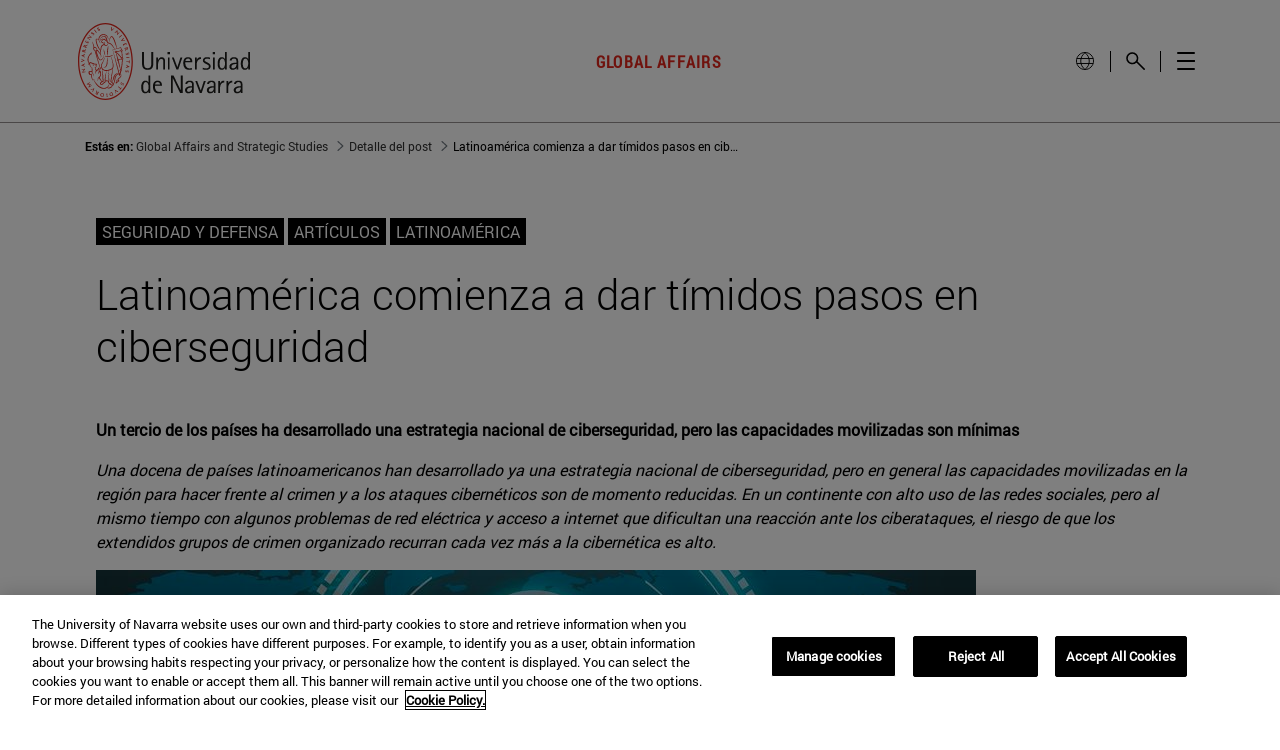

--- FILE ---
content_type: text/html;charset=UTF-8
request_url: https://www.unav.edu/web/global-affairs/detalle?p_p_id=com_liferay_blogs_web_portlet_BlogsPortlet&p_p_lifecycle=0&p_p_state=normal&p_p_mode=view&_com_liferay_blogs_web_portlet_BlogsPortlet_mvcRenderCommandName=%2Fblogs%2Fview_entry&_com_liferay_blogs_web_portlet_BlogsPortlet_redirect=https%3A%2F%2Fwww.unav.edu%2Fweb%2Fglobal-affairs%2Fdetalle%3Fp_p_id%3Dcom_liferay_blogs_web_portlet_BlogsPortlet%26p_p_lifecycle%3D0%26p_p_state%3Dnormal%26p_p_mode%3Dview%26_com_liferay_blogs_web_portlet_BlogsPortlet_cur%3D9%26_com_liferay_blogs_web_portlet_BlogsPortlet_delta%3D10%26p_r_p_resetCur%3Dfalse%26p_r_p_categoryId%3D0&_com_liferay_blogs_web_portlet_BlogsPortlet_urlTitle=latinoamerica-comienza-a-dar-timidos-pasos-en-ciberseguridad-3
body_size: 28641
content:
































	
		
			<!DOCTYPE html>



























































<html class="ltr unav-no-fixed" dir="ltr" lang="es-ES">
	<head>
					<title>. Global Affairs and Strategic Studies. Facultad de Derecho</title>
					
				<meta property="og:description" content="" />
				<meta property="og:title" 		content="Latinoamérica comienza a dar tímidos pasos en ciberseguridad - Global Affairs and Strategic Studies" />
				<meta property="og:image" 		content="" />
				<meta name="twitter:card" 			content="summary" />
				<meta name="twitter:site" 			description="" />
				<meta name="twitter:image" 			content="" />
				<meta name="twitter:title" 			content="Latinoamérica comienza a dar tímidos pasos en ciberseguridad - Global Affairs and Strategic Studies" />
				<meta name="twitter:description" 	content="" />
		
<!-- START DATALAYER -->
<!-- Check Current Layout categories... -->

	<!-- Check Layout Ancestors Categories... -->

	<!-- Check Site Categories... -->

 <!-- page_type: undefined -->
 <!-- program_type: undefined -->
 <!-- program_school: undefined -->
 <!-- program_name: undefined -->

<script type="text/javascript">
var pageType = undefined;
var programType = undefined;
var programSchool = undefined;
var programName = undefined;

if ('undefined' !== 'undefined') {
	pageType = 'undefined';
} 

if ('undefined' !== 'undefined') {
	programType = 'undefined';
} 

if ('undefined' !== 'undefined') {
	programSchool = 'undefined';
} 

if ('undefined' !== 'undefined') {
	programName = 'undefined';
} 

window.dataLayer = window.dataLayer || [];
window.dataLayer.push({
'event': 'page_info',
'page_type': pageType,
'program_type': programType,
'program_school': programSchool,
'program_name': programName
});
</script>

<!-- END DATALAYER -->		































<meta content="text/html; charset=UTF-8" http-equiv="content-type" />









<meta content="Un tercio de los países ha desarrollado una estrategia nacional de ciberseguridad, pero las capacidades movilizadas son mínimas

Una docena de países latinoamericanos han desarrollado ya una estrategia nacional de ciberseguridad, pero en general las capacidades movilizadas en la región para hacer frente al crimen y a los ataques cibernéticos son de momento..." lang="es-ES" name="description" />


<script type="importmap">{"imports":{"@clayui/breadcrumb":"/o/frontend-taglib-clay/__liferay__/exports/@clayui$breadcrumb.js","react-dom":"/o/frontend-js-react-web/__liferay__/exports/react-dom.js","@clayui/charts":"/o/frontend-taglib-clay/__liferay__/exports/@clayui$charts.js","@clayui/empty-state":"/o/frontend-taglib-clay/__liferay__/exports/@clayui$empty-state.js","@clayui/navigation-bar":"/o/frontend-taglib-clay/__liferay__/exports/@clayui$navigation-bar.js","react":"/o/frontend-js-react-web/__liferay__/exports/react.js","react-dom-16":"/o/frontend-js-react-web/__liferay__/exports/react-dom-16.js","@clayui/icon":"/o/frontend-taglib-clay/__liferay__/exports/@clayui$icon.js","@clayui/table":"/o/frontend-taglib-clay/__liferay__/exports/@clayui$table.js","@clayui/slider":"/o/frontend-taglib-clay/__liferay__/exports/@clayui$slider.js","@clayui/multi-select":"/o/frontend-taglib-clay/__liferay__/exports/@clayui$multi-select.js","@clayui/nav":"/o/frontend-taglib-clay/__liferay__/exports/@clayui$nav.js","@clayui/provider":"/o/frontend-taglib-clay/__liferay__/exports/@clayui$provider.js","@clayui/panel":"/o/frontend-taglib-clay/__liferay__/exports/@clayui$panel.js","@clayui/list":"/o/frontend-taglib-clay/__liferay__/exports/@clayui$list.js","@clayui/date-picker":"/o/frontend-taglib-clay/__liferay__/exports/@clayui$date-picker.js","@clayui/label":"/o/frontend-taglib-clay/__liferay__/exports/@clayui$label.js","@liferay/frontend-js-api/data-set":"/o/frontend-js-dependencies-web/__liferay__/exports/@liferay$js-api$data-set.js","@clayui/core":"/o/frontend-taglib-clay/__liferay__/exports/@clayui$core.js","@clayui/pagination-bar":"/o/frontend-taglib-clay/__liferay__/exports/@clayui$pagination-bar.js","@clayui/layout":"/o/frontend-taglib-clay/__liferay__/exports/@clayui$layout.js","@clayui/multi-step-nav":"/o/frontend-taglib-clay/__liferay__/exports/@clayui$multi-step-nav.js","@liferay/frontend-js-api":"/o/frontend-js-dependencies-web/__liferay__/exports/@liferay$js-api.js","@clayui/toolbar":"/o/frontend-taglib-clay/__liferay__/exports/@clayui$toolbar.js","@clayui/badge":"/o/frontend-taglib-clay/__liferay__/exports/@clayui$badge.js","react-dom-18":"/o/frontend-js-react-web/__liferay__/exports/react-dom-18.js","@clayui/link":"/o/frontend-taglib-clay/__liferay__/exports/@clayui$link.js","@clayui/card":"/o/frontend-taglib-clay/__liferay__/exports/@clayui$card.js","@clayui/tooltip":"/o/frontend-taglib-clay/__liferay__/exports/@clayui$tooltip.js","@clayui/button":"/o/frontend-taglib-clay/__liferay__/exports/@clayui$button.js","@clayui/tabs":"/o/frontend-taglib-clay/__liferay__/exports/@clayui$tabs.js","@clayui/sticker":"/o/frontend-taglib-clay/__liferay__/exports/@clayui$sticker.js","@clayui/form":"/o/frontend-taglib-clay/__liferay__/exports/@clayui$form.js","@clayui/popover":"/o/frontend-taglib-clay/__liferay__/exports/@clayui$popover.js","@clayui/shared":"/o/frontend-taglib-clay/__liferay__/exports/@clayui$shared.js","@clayui/localized-input":"/o/frontend-taglib-clay/__liferay__/exports/@clayui$localized-input.js","@clayui/modal":"/o/frontend-taglib-clay/__liferay__/exports/@clayui$modal.js","@clayui/color-picker":"/o/frontend-taglib-clay/__liferay__/exports/@clayui$color-picker.js","@clayui/pagination":"/o/frontend-taglib-clay/__liferay__/exports/@clayui$pagination.js","@clayui/autocomplete":"/o/frontend-taglib-clay/__liferay__/exports/@clayui$autocomplete.js","@clayui/management-toolbar":"/o/frontend-taglib-clay/__liferay__/exports/@clayui$management-toolbar.js","@clayui/time-picker":"/o/frontend-taglib-clay/__liferay__/exports/@clayui$time-picker.js","@clayui/upper-toolbar":"/o/frontend-taglib-clay/__liferay__/exports/@clayui$upper-toolbar.js","@clayui/loading-indicator":"/o/frontend-taglib-clay/__liferay__/exports/@clayui$loading-indicator.js","@clayui/drop-down":"/o/frontend-taglib-clay/__liferay__/exports/@clayui$drop-down.js","@clayui/data-provider":"/o/frontend-taglib-clay/__liferay__/exports/@clayui$data-provider.js","@liferay/language/":"/o/js/language/","@clayui/css":"/o/frontend-taglib-clay/__liferay__/exports/@clayui$css.js","@clayui/alert":"/o/frontend-taglib-clay/__liferay__/exports/@clayui$alert.js","@clayui/progress-bar":"/o/frontend-taglib-clay/__liferay__/exports/@clayui$progress-bar.js","react-16":"/o/frontend-js-react-web/__liferay__/exports/react-16.js","react-18":"/o/frontend-js-react-web/__liferay__/exports/react-18.js"},"scopes":{}}</script><script data-senna-track="temporary">var Liferay = window.Liferay || {};Liferay.Icons = Liferay.Icons || {};Liferay.Icons.controlPanelSpritemap = 'https://www.unav.edu/o/admin-theme/images/clay/icons.svg'; Liferay.Icons.spritemap = 'https://www.unav.edu/o/investigacion-theme/images/clay/icons.svg';</script>
<script data-senna-track="permanent" type="text/javascript">window.Liferay = window.Liferay || {}; window.Liferay.CSP = {nonce: ''};</script>
<script data-senna-track="permanent" src="/combo?browserId=chrome&minifierType=js&languageId=es_ES&t=1769598891464&/o/frontend-js-jquery-web/jquery/jquery.min.js&/o/frontend-js-jquery-web/jquery/init.js&/o/frontend-js-jquery-web/jquery/ajax.js&/o/frontend-js-jquery-web/jquery/bootstrap.bundle.min.js&/o/frontend-js-jquery-web/jquery/collapsible_search.js&/o/frontend-js-jquery-web/jquery/fm.js&/o/frontend-js-jquery-web/jquery/form.js&/o/frontend-js-jquery-web/jquery/popper.min.js&/o/frontend-js-jquery-web/jquery/side_navigation.js" type="text/javascript"></script>
<link data-senna-track="temporary" href="https://www.unav.edu/web/global-affairs/detalle" rel="canonical" />
<link data-senna-track="temporary" href="https://www.unav.edu/web/global-affairs/detalle" hreflang="es-ES" rel="alternate" />
<link data-senna-track="temporary" href="https://www.unav.edu/en/web/global-affairs/detalle" hreflang="en-GB" rel="alternate" />
<link data-senna-track="temporary" href="https://www.unav.edu/web/global-affairs/detalle" hreflang="x-default" rel="alternate" />
<meta property="og:description" content="Un tercio de los países ha desarrollado una estrategia nacional de ciberseguridad, pero las capacidades movilizadas son mínimas

Una docena de países latinoamericanos han desarrollado ya una estrategia nacional de ciberseguridad, pero en general las capacidades movilizadas en la región para hacer frente al crimen y a los ataques cibernéticos son de momento...">
<meta property="og:locale" content="es_ES">
<meta property="og:locale:alternate" content="es_ES">
<meta property="og:locale:alternate" content="en_GB">
<meta property="og:site_name" content="Global Affairs and Strategic Studies">
<meta property="og:title" content="Latinoamérica comienza a dar tímidos pasos en ciberseguridad - Global Affairs and Strategic Studies - Universidad de Navarra">
<meta property="og:type" content="website">
<meta property="og:url" content="https://www.unav.edu/web/global-affairs/detalle">





<link href="https://www.unav.edu/o/investigacion-theme/images/favicon.ico" rel="apple-touch-icon" />
<link href="https://www.unav.edu/o/investigacion-theme/images/favicon.ico" rel="icon" />





<link class="lfr-css-file" data-senna-track="temporary" href="https://www.unav.edu/o/investigacion-theme/css/clay.css?browserId=chrome&amp;themeId=investigacion_WAR_investigaciontheme&amp;minifierType=css&amp;languageId=es_ES&amp;t=1769598598000" id="liferayAUICSS" rel="stylesheet" type="text/css" />









	<link href="/combo?browserId=chrome&amp;minifierType=css&amp;themeId=investigacion_WAR_investigaciontheme&amp;languageId=es_ES&amp;com_liferay_blogs_web_portlet_BlogsPortlet:%2Fo%2Fblogs-web%2Fblogs%2Fcss%2Fmain.css&amp;com_liferay_portal_search_web_search_bar_portlet_SearchBarPortlet_INSTANCE_templateSearch:%2Fo%2Fportal-search-web%2Fcss%2Fmain.css&amp;com_liferay_product_navigation_product_menu_web_portlet_ProductMenuPortlet:%2Fo%2Fproduct-navigation-product-menu-web%2Fcss%2Fmain.css&amp;com_liferay_product_navigation_user_personal_bar_web_portlet_ProductNavigationUserPersonalBarPortlet:%2Fo%2Fproduct-navigation-user-personal-bar-web%2Fcss%2Fmain.css&amp;com_liferay_site_navigation_menu_web_portlet_SiteNavigationMenuPortlet:%2Fo%2Fsite-navigation-menu-web%2Fcss%2Fmain.css&amp;t=1769598598000" rel="stylesheet" type="text/css"
 data-senna-track="temporary" id="427a2934" />








<script type="text/javascript" data-senna-track="temporary">
	// <![CDATA[
		var Liferay = Liferay || {};

		Liferay.Browser = {
			acceptsGzip: function () {
				return true;
			},

			

			getMajorVersion: function () {
				return 131.0;
			},

			getRevision: function () {
				return '537.36';
			},
			getVersion: function () {
				return '131.0';
			},

			

			isAir: function () {
				return false;
			},
			isChrome: function () {
				return true;
			},
			isEdge: function () {
				return false;
			},
			isFirefox: function () {
				return false;
			},
			isGecko: function () {
				return true;
			},
			isIe: function () {
				return false;
			},
			isIphone: function () {
				return false;
			},
			isLinux: function () {
				return false;
			},
			isMac: function () {
				return true;
			},
			isMobile: function () {
				return false;
			},
			isMozilla: function () {
				return false;
			},
			isOpera: function () {
				return false;
			},
			isRtf: function () {
				return true;
			},
			isSafari: function () {
				return true;
			},
			isSun: function () {
				return false;
			},
			isWebKit: function () {
				return true;
			},
			isWindows: function () {
				return false;
			}
		};

		Liferay.Data = Liferay.Data || {};

		Liferay.Data.ICONS_INLINE_SVG = true;

		Liferay.Data.NAV_SELECTOR = '#navigation';

		Liferay.Data.NAV_SELECTOR_MOBILE = '#navigationCollapse';

		Liferay.Data.isCustomizationView = function () {
			return false;
		};

		Liferay.Data.notices = [
			
		];

		(function () {
			var available = {};

			var direction = {};

			

				available['es_ES'] = 'español\x20\x28España\x29';
				direction['es_ES'] = 'ltr';

			

				available['en_GB'] = 'inglés\x20\x28Reino\x20Unido\x29';
				direction['en_GB'] = 'ltr';

			

				available['eu_ES'] = 'euskera\x20\x28España\x29';
				direction['eu_ES'] = 'ltr';

			

				available['de_DE'] = 'alemán\x20\x28Alemania\x29';
				direction['de_DE'] = 'ltr';

			

				available['fr_FR'] = 'francés\x20\x28Francia\x29';
				direction['fr_FR'] = 'ltr';

			

			let _cache = {};

			if (Liferay && Liferay.Language && Liferay.Language._cache) {
				_cache = Liferay.Language._cache;
			}

			Liferay.Language = {
				_cache,
				available,
				direction,
				get: function(key) {
					let value = Liferay.Language._cache[key];

					if (value === undefined) {
						value = key;
					}

					return value;
				}
			};
		})();

		var featureFlags = {"LPD-10964":false,"LPD-37927":false,"LPD-10889":false,"LPS-193884":false,"LPD-30371":false,"LPD-36719":true,"LPD-11131":true,"LPS-178642":false,"LPS-193005":false,"LPD-31789":false,"LPD-10562":false,"LPD-11212":false,"COMMERCE-8087":false,"LPD-39304":true,"LPD-13311":true,"LRAC-10757":false,"LPD-35941":false,"LPS-180090":false,"LPS-178052":false,"LPD-21414":false,"LPS-185892":false,"LPS-186620":false,"LPD-40533":true,"LPD-40534":true,"LPS-184404":false,"LPD-40530":true,"LPD-20640":false,"LPS-198183":false,"LPD-38869":false,"LPD-35678":false,"LPD-6378":false,"LPS-153714":false,"LPD-11848":false,"LPS-170670":false,"LPD-7822":false,"LPS-169981":false,"LPD-21926":false,"LPS-177027":false,"LPD-37531":false,"LPD-11003":false,"LPD-36446":false,"LPD-39437":false,"LPS-135430":false,"LPD-20556":false,"LPS-134060":false,"LPS-164563":false,"LPD-32050":false,"LPS-122920":false,"LPS-199086":false,"LPD-35128":false,"LPD-10588":false,"LPD-13778":true,"LPD-11313":false,"LPD-6368":false,"LPD-34594":false,"LPS-202104":false,"LPD-19955":false,"LPD-35443":false,"LPD-39967":false,"LPD-11235":false,"LPD-11232":false,"LPS-196935":true,"LPD-43542":false,"LPS-176691":false,"LPS-197909":false,"LPD-29516":false,"COMMERCE-8949":false,"LPD-11228":false,"LPS-153813":false,"LPD-17809":false,"COMMERCE-13024":false,"LPS-165482":false,"LPS-193551":false,"LPS-197477":false,"LPS-174816":false,"LPS-186360":false,"LPD-30204":false,"LPD-32867":false,"LPS-153332":false,"LPD-35013":true,"LPS-179669":false,"LPS-174417":false,"LPD-44091":true,"LPD-31212":false,"LPD-18221":false,"LPS-155284":false,"LRAC-15017":false,"LPD-19870":false,"LPS-200108":false,"LPD-20131":false,"LPS-159643":false,"LPS-129412":false,"LPS-169837":false,"LPD-20379":false};

		Liferay.FeatureFlags = Object.keys(featureFlags).reduce(
			(acc, key) => ({
				...acc, [key]: featureFlags[key] === 'true' || featureFlags[key] === true
			}), {}
		);

		Liferay.PortletKeys = {
			DOCUMENT_LIBRARY: 'com_liferay_document_library_web_portlet_DLPortlet',
			DYNAMIC_DATA_MAPPING: 'com_liferay_dynamic_data_mapping_web_portlet_DDMPortlet',
			ITEM_SELECTOR: 'com_liferay_item_selector_web_portlet_ItemSelectorPortlet'
		};

		Liferay.PropsValues = {
			JAVASCRIPT_SINGLE_PAGE_APPLICATION_TIMEOUT: 0,
			UPLOAD_SERVLET_REQUEST_IMPL_MAX_SIZE: 4147483648
		};

		Liferay.ThemeDisplay = {

			

			
				getLayoutId: function () {
					return '25';
				},

				

				getLayoutRelativeControlPanelURL: function () {
					return '/group/global-affairs/~/control_panel/manage?p_p_id=com_liferay_blogs_web_portlet_BlogsPortlet';
				},

				getLayoutRelativeURL: function () {
					return '/web/global-affairs/detalle';
				},
				getLayoutURL: function () {
					return 'https://www.unav.edu/web/global-affairs/detalle';
				},
				getParentLayoutId: function () {
					return '0';
				},
				isControlPanel: function () {
					return false;
				},
				isPrivateLayout: function () {
					return 'false';
				},
				isVirtualLayout: function () {
					return false;
				},
			

			getBCP47LanguageId: function () {
				return 'es-ES';
			},
			getCanonicalURL: function () {

				

				return 'https\x3a\x2f\x2fwww\x2eunav\x2eedu\x2fweb\x2fglobal-affairs\x2fdetalle';
			},
			getCDNBaseURL: function () {
				return 'https://www.unav.edu';
			},
			getCDNDynamicResourcesHost: function () {
				return '';
			},
			getCDNHost: function () {
				return '';
			},
			getCompanyGroupId: function () {
				return '10174';
			},
			getCompanyId: function () {
				return '10136';
			},
			getDefaultLanguageId: function () {
				return 'es_ES';
			},
			getDoAsUserIdEncoded: function () {
				return '';
			},
			getLanguageId: function () {
				return 'es_ES';
			},
			getParentGroupId: function () {
				return '16800098';
			},
			getPathContext: function () {
				return '';
			},
			getPathImage: function () {
				return '/image';
			},
			getPathJavaScript: function () {
				return '/o/frontend-js-web';
			},
			getPathMain: function () {
				return '/c';
			},
			getPathThemeImages: function () {
				return 'https://www.unav.edu/o/investigacion-theme/images';
			},
			getPathThemeRoot: function () {
				return '/o/investigacion-theme';
			},
			getPlid: function () {
				return '16802993';
			},
			getPortalURL: function () {
				return 'https://www.unav.edu';
			},
			getRealUserId: function () {
				return '10140';
			},
			getRemoteAddr: function () {
				return '130.211.4.188';
			},
			getRemoteHost: function () {
				return '130.211.4.188';
			},
			getScopeGroupId: function () {
				return '16800098';
			},
			getScopeGroupIdOrLiveGroupId: function () {
				return '16800098';
			},
			getSessionId: function () {
				return '';
			},
			getSiteAdminURL: function () {
				return 'https://www.unav.edu/group/global-affairs/~/control_panel/manage?p_p_lifecycle=0&p_p_state=maximized&p_p_mode=view';
			},
			getSiteGroupId: function () {
				return '16800098';
			},
			getTimeZone: function() {
				return 'Europe/Paris';
			},
			getURLControlPanel: function() {
				return '/group/control_panel?refererPlid=16802993';
			},
			getURLHome: function () {
				return 'https\x3a\x2f\x2fwww\x2eunav\x2eedu\x2f';
			},
			getUserEmailAddress: function () {
				return '';
			},
			getUserId: function () {
				return '10140';
			},
			getUserName: function () {
				return '';
			},
			isAddSessionIdToURL: function () {
				return false;
			},
			isImpersonated: function () {
				return false;
			},
			isSignedIn: function () {
				return false;
			},

			isStagedPortlet: function () {
				
					
						return true;
					
					
			},

			isStateExclusive: function () {
				return false;
			},
			isStateMaximized: function () {
				return false;
			},
			isStatePopUp: function () {
				return false;
			}
		};

		var themeDisplay = Liferay.ThemeDisplay;

		Liferay.AUI = {

			

			getCombine: function () {
				return true;
			},
			getComboPath: function () {
				return '/combo/?browserId=chrome&minifierType=&languageId=es_ES&t=1769598525527&';
			},
			getDateFormat: function () {
				return '%d/%m/%Y';
			},
			getEditorCKEditorPath: function () {
				return '/o/frontend-editor-ckeditor-web';
			},
			getFilter: function () {
				var filter = 'raw';

				
					
						filter = 'min';
					
					

				return filter;
			},
			getFilterConfig: function () {
				var instance = this;

				var filterConfig = null;

				if (!instance.getCombine()) {
					filterConfig = {
						replaceStr: '.js' + instance.getStaticResourceURLParams(),
						searchExp: '\\.js$'
					};
				}

				return filterConfig;
			},
			getJavaScriptRootPath: function () {
				return '/o/frontend-js-web';
			},
			getPortletRootPath: function () {
				return '/html/portlet';
			},
			getStaticResourceURLParams: function () {
				return '?browserId=chrome&minifierType=&languageId=es_ES&t=1769598525527';
			}
		};

		Liferay.authToken = 'DATlo0Vu';

		

		Liferay.currentURL = '\x2fweb\x2fglobal-affairs\x2fdetalle\x3fp_p_id\x3dcom_liferay_blogs_web_portlet_BlogsPortlet\x26p_p_lifecycle\x3d0\x26p_p_state\x3dnormal\x26p_p_mode\x3dview\x26_com_liferay_blogs_web_portlet_BlogsPortlet_mvcRenderCommandName\x3d\x252Fblogs\x252Fview_entry\x26_com_liferay_blogs_web_portlet_BlogsPortlet_redirect\x3dhttps\x253A\x252F\x252Fwww\x2eunav\x2eedu\x252Fweb\x252Fglobal-affairs\x252Fdetalle\x253Fp_p_id\x253Dcom_liferay_blogs_web_portlet_BlogsPortlet\x2526p_p_lifecycle\x253D0\x2526p_p_state\x253Dnormal\x2526p_p_mode\x253Dview\x2526_com_liferay_blogs_web_portlet_BlogsPortlet_cur\x253D9\x2526_com_liferay_blogs_web_portlet_BlogsPortlet_delta\x253D10\x2526p_r_p_resetCur\x253Dfalse\x2526p_r_p_categoryId\x253D0\x26_com_liferay_blogs_web_portlet_BlogsPortlet_urlTitle\x3dlatinoamerica-comienza-a-dar-timidos-pasos-en-ciberseguridad-3';
		Liferay.currentURLEncoded = '\x252Fweb\x252Fglobal-affairs\x252Fdetalle\x253Fp_p_id\x253Dcom_liferay_blogs_web_portlet_BlogsPortlet\x2526p_p_lifecycle\x253D0\x2526p_p_state\x253Dnormal\x2526p_p_mode\x253Dview\x2526_com_liferay_blogs_web_portlet_BlogsPortlet_mvcRenderCommandName\x253D\x25252Fblogs\x25252Fview_entry\x2526_com_liferay_blogs_web_portlet_BlogsPortlet_redirect\x253Dhttps\x25253A\x25252F\x25252Fwww\x2eunav\x2eedu\x25252Fweb\x25252Fglobal-affairs\x25252Fdetalle\x25253Fp_p_id\x25253Dcom_liferay_blogs_web_portlet_BlogsPortlet\x252526p_p_lifecycle\x25253D0\x252526p_p_state\x25253Dnormal\x252526p_p_mode\x25253Dview\x252526_com_liferay_blogs_web_portlet_BlogsPortlet_cur\x25253D9\x252526_com_liferay_blogs_web_portlet_BlogsPortlet_delta\x25253D10\x252526p_r_p_resetCur\x25253Dfalse\x252526p_r_p_categoryId\x25253D0\x2526_com_liferay_blogs_web_portlet_BlogsPortlet_urlTitle\x253Dlatinoamerica-comienza-a-dar-timidos-pasos-en-ciberseguridad-3';
	// ]]>
</script>

<script data-senna-track="temporary" type="text/javascript">window.__CONFIG__= {basePath: '',combine: true, defaultURLParams: null, explainResolutions: false, exposeGlobal: false, logLevel: 'warn', moduleType: 'module', namespace:'Liferay', nonce: '', reportMismatchedAnonymousModules: 'warn', resolvePath: '/o/js_resolve_modules', url: '/combo/?browserId=chrome&minifierType=js&languageId=es_ES&t=1769598525527&', waitTimeout: 60000};</script><script data-senna-track="permanent" src="/o/frontend-js-loader-modules-extender/loader.js?&mac=9WaMmhziBCkScHZwrrVcOR7VZF4=&browserId=chrome&languageId=es_ES&minifierType=js" type="text/javascript"></script><script data-senna-track="permanent" src="/combo?browserId=chrome&minifierType=js&languageId=es_ES&t=1769598525527&/o/frontend-js-aui-web/aui/aui/aui-min.js&/o/frontend-js-aui-web/liferay/modules.js&/o/frontend-js-aui-web/liferay/aui_sandbox.js&/o/frontend-js-aui-web/aui/attribute-base/attribute-base-min.js&/o/frontend-js-aui-web/aui/attribute-complex/attribute-complex-min.js&/o/frontend-js-aui-web/aui/attribute-core/attribute-core-min.js&/o/frontend-js-aui-web/aui/attribute-observable/attribute-observable-min.js&/o/frontend-js-aui-web/aui/attribute-extras/attribute-extras-min.js&/o/frontend-js-aui-web/aui/event-custom-base/event-custom-base-min.js&/o/frontend-js-aui-web/aui/event-custom-complex/event-custom-complex-min.js&/o/frontend-js-aui-web/aui/oop/oop-min.js&/o/frontend-js-aui-web/aui/aui-base-lang/aui-base-lang-min.js&/o/frontend-js-aui-web/liferay/dependency.js&/o/frontend-js-aui-web/liferay/util.js&/o/frontend-js-web/liferay/dom_task_runner.js&/o/frontend-js-web/liferay/events.js&/o/frontend-js-web/liferay/lazy_load.js&/o/frontend-js-web/liferay/liferay.js&/o/frontend-js-web/liferay/global.bundle.js&/o/frontend-js-web/liferay/portlet.js&/o/frontend-js-web/liferay/workflow.js&/o/oauth2-provider-web/js/liferay.js" type="text/javascript"></script>
<script data-senna-track="temporary" type="text/javascript">window.Liferay = Liferay || {}; window.Liferay.OAuth2 = {getAuthorizeURL: function() {return 'https://www.unav.edu/o/oauth2/authorize';}, getBuiltInRedirectURL: function() {return 'https://www.unav.edu/o/oauth2/redirect';}, getIntrospectURL: function() { return 'https://www.unav.edu/o/oauth2/introspect';}, getTokenURL: function() {return 'https://www.unav.edu/o/oauth2/token';}, getUserAgentApplication: function(externalReferenceCode) {return Liferay.OAuth2._userAgentApplications[externalReferenceCode];}, _userAgentApplications: {}}</script><script data-senna-track="temporary" type="text/javascript">try {var MODULE_MAIN='dynamic-data-mapping-web@5.0.115/index';var MODULE_PATH='/o/dynamic-data-mapping-web';/**
 * SPDX-FileCopyrightText: (c) 2000 Liferay, Inc. https://liferay.com
 * SPDX-License-Identifier: LGPL-2.1-or-later OR LicenseRef-Liferay-DXP-EULA-2.0.0-2023-06
 */

(function () {
	const LiferayAUI = Liferay.AUI;

	AUI().applyConfig({
		groups: {
			ddm: {
				base: MODULE_PATH + '/js/legacy/',
				combine: Liferay.AUI.getCombine(),
				filter: LiferayAUI.getFilterConfig(),
				modules: {
					'liferay-ddm-form': {
						path: 'ddm_form.js',
						requires: [
							'aui-base',
							'aui-datatable',
							'aui-datatype',
							'aui-image-viewer',
							'aui-parse-content',
							'aui-set',
							'aui-sortable-list',
							'json',
							'liferay-form',
							'liferay-map-base',
							'liferay-translation-manager',
							'liferay-util-window',
						],
					},
					'liferay-portlet-dynamic-data-mapping': {
						condition: {
							trigger: 'liferay-document-library',
						},
						path: 'main.js',
						requires: [
							'arraysort',
							'aui-form-builder-deprecated',
							'aui-form-validator',
							'aui-map',
							'aui-text-unicode',
							'json',
							'liferay-menu',
							'liferay-translation-manager',
							'liferay-util-window',
							'text',
						],
					},
					'liferay-portlet-dynamic-data-mapping-custom-fields': {
						condition: {
							trigger: 'liferay-document-library',
						},
						path: 'custom_fields.js',
						requires: ['liferay-portlet-dynamic-data-mapping'],
					},
				},
				root: MODULE_PATH + '/js/legacy/',
			},
		},
	});
})();
} catch(error) {console.error(error);}try {var MODULE_MAIN='contacts-web@5.0.65/index';var MODULE_PATH='/o/contacts-web';/**
 * SPDX-FileCopyrightText: (c) 2000 Liferay, Inc. https://liferay.com
 * SPDX-License-Identifier: LGPL-2.1-or-later OR LicenseRef-Liferay-DXP-EULA-2.0.0-2023-06
 */

(function () {
	AUI().applyConfig({
		groups: {
			contactscenter: {
				base: MODULE_PATH + '/js/legacy/',
				combine: Liferay.AUI.getCombine(),
				filter: Liferay.AUI.getFilterConfig(),
				modules: {
					'liferay-contacts-center': {
						path: 'main.js',
						requires: [
							'aui-io-plugin-deprecated',
							'aui-toolbar',
							'autocomplete-base',
							'datasource-io',
							'json-parse',
							'liferay-portlet-base',
							'liferay-util-window',
						],
					},
				},
				root: MODULE_PATH + '/js/legacy/',
			},
		},
	});
})();
} catch(error) {console.error(error);}try {var MODULE_MAIN='frontend-editor-alloyeditor-web@5.0.56/index';var MODULE_PATH='/o/frontend-editor-alloyeditor-web';/**
 * SPDX-FileCopyrightText: (c) 2000 Liferay, Inc. https://liferay.com
 * SPDX-License-Identifier: LGPL-2.1-or-later OR LicenseRef-Liferay-DXP-EULA-2.0.0-2023-06
 */

(function () {
	AUI().applyConfig({
		groups: {
			alloyeditor: {
				base: MODULE_PATH + '/js/legacy/',
				combine: Liferay.AUI.getCombine(),
				filter: Liferay.AUI.getFilterConfig(),
				modules: {
					'liferay-alloy-editor': {
						path: 'alloyeditor.js',
						requires: [
							'aui-component',
							'liferay-portlet-base',
							'timers',
						],
					},
					'liferay-alloy-editor-source': {
						path: 'alloyeditor_source.js',
						requires: [
							'aui-debounce',
							'liferay-fullscreen-source-editor',
							'liferay-source-editor',
							'plugin',
						],
					},
				},
				root: MODULE_PATH + '/js/legacy/',
			},
		},
	});
})();
} catch(error) {console.error(error);}try {var MODULE_MAIN='staging-processes-web@5.0.65/index';var MODULE_PATH='/o/staging-processes-web';/**
 * SPDX-FileCopyrightText: (c) 2000 Liferay, Inc. https://liferay.com
 * SPDX-License-Identifier: LGPL-2.1-or-later OR LicenseRef-Liferay-DXP-EULA-2.0.0-2023-06
 */

(function () {
	AUI().applyConfig({
		groups: {
			stagingprocessesweb: {
				base: MODULE_PATH + '/js/legacy/',
				combine: Liferay.AUI.getCombine(),
				filter: Liferay.AUI.getFilterConfig(),
				modules: {
					'liferay-staging-processes-export-import': {
						path: 'main.js',
						requires: [
							'aui-datatype',
							'aui-dialog-iframe-deprecated',
							'aui-modal',
							'aui-parse-content',
							'aui-toggler',
							'liferay-portlet-base',
							'liferay-util-window',
						],
					},
				},
				root: MODULE_PATH + '/js/legacy/',
			},
		},
	});
})();
} catch(error) {console.error(error);}try {var MODULE_MAIN='portal-workflow-kaleo-designer-web@5.0.146/index';var MODULE_PATH='/o/portal-workflow-kaleo-designer-web';/**
 * SPDX-FileCopyrightText: (c) 2000 Liferay, Inc. https://liferay.com
 * SPDX-License-Identifier: LGPL-2.1-or-later OR LicenseRef-Liferay-DXP-EULA-2.0.0-2023-06
 */

(function () {
	AUI().applyConfig({
		groups: {
			'kaleo-designer': {
				base: MODULE_PATH + '/designer/js/legacy/',
				combine: Liferay.AUI.getCombine(),
				filter: Liferay.AUI.getFilterConfig(),
				modules: {
					'liferay-kaleo-designer-autocomplete-util': {
						path: 'autocomplete_util.js',
						requires: ['autocomplete', 'autocomplete-highlighters'],
					},
					'liferay-kaleo-designer-definition-diagram-controller': {
						path: 'definition_diagram_controller.js',
						requires: [
							'liferay-kaleo-designer-field-normalizer',
							'liferay-kaleo-designer-utils',
						],
					},
					'liferay-kaleo-designer-dialogs': {
						path: 'dialogs.js',
						requires: ['liferay-util-window'],
					},
					'liferay-kaleo-designer-editors': {
						path: 'editors.js',
						requires: [
							'aui-ace-editor',
							'aui-ace-editor-mode-xml',
							'aui-base',
							'aui-datatype',
							'aui-node',
							'liferay-kaleo-designer-autocomplete-util',
							'liferay-kaleo-designer-utils',
						],
					},
					'liferay-kaleo-designer-field-normalizer': {
						path: 'field_normalizer.js',
						requires: ['liferay-kaleo-designer-remote-services'],
					},
					'liferay-kaleo-designer-nodes': {
						path: 'nodes.js',
						requires: [
							'aui-datatable',
							'aui-datatype',
							'aui-diagram-builder',
							'liferay-kaleo-designer-editors',
							'liferay-kaleo-designer-utils',
						],
					},
					'liferay-kaleo-designer-remote-services': {
						path: 'remote_services.js',
						requires: ['aui-io'],
					},
					'liferay-kaleo-designer-templates': {
						path: 'templates.js',
						requires: ['aui-tpl-snippets-deprecated'],
					},
					'liferay-kaleo-designer-utils': {
						path: 'utils.js',
						requires: [],
					},
					'liferay-kaleo-designer-xml-definition': {
						path: 'xml_definition.js',
						requires: [
							'aui-base',
							'aui-component',
							'dataschema-xml',
							'datatype-xml',
						],
					},
					'liferay-kaleo-designer-xml-definition-serializer': {
						path: 'xml_definition_serializer.js',
						requires: ['escape', 'liferay-kaleo-designer-xml-util'],
					},
					'liferay-kaleo-designer-xml-util': {
						path: 'xml_util.js',
						requires: ['aui-base'],
					},
					'liferay-portlet-kaleo-designer': {
						path: 'main.js',
						requires: [
							'aui-ace-editor',
							'aui-ace-editor-mode-xml',
							'aui-tpl-snippets-deprecated',
							'dataschema-xml',
							'datasource',
							'datatype-xml',
							'event-valuechange',
							'io-form',
							'liferay-kaleo-designer-autocomplete-util',
							'liferay-kaleo-designer-editors',
							'liferay-kaleo-designer-nodes',
							'liferay-kaleo-designer-remote-services',
							'liferay-kaleo-designer-utils',
							'liferay-kaleo-designer-xml-util',
							'liferay-util-window',
						],
					},
				},
				root: MODULE_PATH + '/designer/js/legacy/',
			},
		},
	});
})();
} catch(error) {console.error(error);}try {var MODULE_MAIN='@liferay/frontend-js-react-web@5.0.54/index';var MODULE_PATH='/o/frontend-js-react-web';/**
 * SPDX-FileCopyrightText: (c) 2000 Liferay, Inc. https://liferay.com
 * SPDX-License-Identifier: LGPL-2.1-or-later OR LicenseRef-Liferay-DXP-EULA-2.0.0-2023-06
 */

(function () {
	AUI().applyConfig({
		groups: {
			react: {

				// eslint-disable-next-line
				mainModule: MODULE_MAIN,
			},
		},
	});
})();
} catch(error) {console.error(error);}try {var MODULE_MAIN='@liferay/document-library-web@6.0.198/index';var MODULE_PATH='/o/document-library-web';/**
 * SPDX-FileCopyrightText: (c) 2000 Liferay, Inc. https://liferay.com
 * SPDX-License-Identifier: LGPL-2.1-or-later OR LicenseRef-Liferay-DXP-EULA-2.0.0-2023-06
 */

(function () {
	AUI().applyConfig({
		groups: {
			dl: {
				base: MODULE_PATH + '/js/legacy/',
				combine: Liferay.AUI.getCombine(),
				filter: Liferay.AUI.getFilterConfig(),
				modules: {
					'document-library-upload-component': {
						path: 'DocumentLibraryUpload.js',
						requires: [
							'aui-component',
							'aui-data-set-deprecated',
							'aui-overlay-manager-deprecated',
							'aui-overlay-mask-deprecated',
							'aui-parse-content',
							'aui-progressbar',
							'aui-template-deprecated',
							'liferay-search-container',
							'querystring-parse-simple',
							'uploader',
						],
					},
				},
				root: MODULE_PATH + '/js/legacy/',
			},
		},
	});
})();
} catch(error) {console.error(error);}try {var MODULE_MAIN='@liferay/frontend-js-state-web@1.0.30/index';var MODULE_PATH='/o/frontend-js-state-web';/**
 * SPDX-FileCopyrightText: (c) 2000 Liferay, Inc. https://liferay.com
 * SPDX-License-Identifier: LGPL-2.1-or-later OR LicenseRef-Liferay-DXP-EULA-2.0.0-2023-06
 */

(function () {
	AUI().applyConfig({
		groups: {
			state: {

				// eslint-disable-next-line
				mainModule: MODULE_MAIN,
			},
		},
	});
})();
} catch(error) {console.error(error);}try {var MODULE_MAIN='frontend-js-components-web@2.0.80/index';var MODULE_PATH='/o/frontend-js-components-web';/**
 * SPDX-FileCopyrightText: (c) 2000 Liferay, Inc. https://liferay.com
 * SPDX-License-Identifier: LGPL-2.1-or-later OR LicenseRef-Liferay-DXP-EULA-2.0.0-2023-06
 */

(function () {
	AUI().applyConfig({
		groups: {
			components: {

				// eslint-disable-next-line
				mainModule: MODULE_MAIN,
			},
		},
	});
})();
} catch(error) {console.error(error);}try {var MODULE_MAIN='exportimport-web@5.0.100/index';var MODULE_PATH='/o/exportimport-web';/**
 * SPDX-FileCopyrightText: (c) 2000 Liferay, Inc. https://liferay.com
 * SPDX-License-Identifier: LGPL-2.1-or-later OR LicenseRef-Liferay-DXP-EULA-2.0.0-2023-06
 */

(function () {
	AUI().applyConfig({
		groups: {
			exportimportweb: {
				base: MODULE_PATH + '/js/legacy/',
				combine: Liferay.AUI.getCombine(),
				filter: Liferay.AUI.getFilterConfig(),
				modules: {
					'liferay-export-import-export-import': {
						path: 'main.js',
						requires: [
							'aui-datatype',
							'aui-dialog-iframe-deprecated',
							'aui-modal',
							'aui-parse-content',
							'aui-toggler',
							'liferay-portlet-base',
							'liferay-util-window',
						],
					},
				},
				root: MODULE_PATH + '/js/legacy/',
			},
		},
	});
})();
} catch(error) {console.error(error);}try {var MODULE_MAIN='portal-search-web@6.0.148/index';var MODULE_PATH='/o/portal-search-web';/**
 * SPDX-FileCopyrightText: (c) 2000 Liferay, Inc. https://liferay.com
 * SPDX-License-Identifier: LGPL-2.1-or-later OR LicenseRef-Liferay-DXP-EULA-2.0.0-2023-06
 */

(function () {
	AUI().applyConfig({
		groups: {
			search: {
				base: MODULE_PATH + '/js/',
				combine: Liferay.AUI.getCombine(),
				filter: Liferay.AUI.getFilterConfig(),
				modules: {
					'liferay-search-custom-range-facet': {
						path: 'custom_range_facet.js',
						requires: ['aui-form-validator'],
					},
				},
				root: MODULE_PATH + '/js/',
			},
		},
	});
})();
} catch(error) {console.error(error);}try {var MODULE_MAIN='calendar-web@5.0.105/index';var MODULE_PATH='/o/calendar-web';/**
 * SPDX-FileCopyrightText: (c) 2000 Liferay, Inc. https://liferay.com
 * SPDX-License-Identifier: LGPL-2.1-or-later OR LicenseRef-Liferay-DXP-EULA-2.0.0-2023-06
 */

(function () {
	AUI().applyConfig({
		groups: {
			calendar: {
				base: MODULE_PATH + '/js/legacy/',
				combine: Liferay.AUI.getCombine(),
				filter: Liferay.AUI.getFilterConfig(),
				modules: {
					'liferay-calendar-a11y': {
						path: 'calendar_a11y.js',
						requires: ['calendar'],
					},
					'liferay-calendar-container': {
						path: 'calendar_container.js',
						requires: [
							'aui-alert',
							'aui-base',
							'aui-component',
							'liferay-portlet-base',
						],
					},
					'liferay-calendar-date-picker-sanitizer': {
						path: 'date_picker_sanitizer.js',
						requires: ['aui-base'],
					},
					'liferay-calendar-interval-selector': {
						path: 'interval_selector.js',
						requires: ['aui-base', 'liferay-portlet-base'],
					},
					'liferay-calendar-interval-selector-scheduler-event-link': {
						path: 'interval_selector_scheduler_event_link.js',
						requires: ['aui-base', 'liferay-portlet-base'],
					},
					'liferay-calendar-list': {
						path: 'calendar_list.js',
						requires: [
							'aui-template-deprecated',
							'liferay-scheduler',
						],
					},
					'liferay-calendar-message-util': {
						path: 'message_util.js',
						requires: ['liferay-util-window'],
					},
					'liferay-calendar-recurrence-converter': {
						path: 'recurrence_converter.js',
						requires: [],
					},
					'liferay-calendar-recurrence-dialog': {
						path: 'recurrence.js',
						requires: [
							'aui-base',
							'liferay-calendar-recurrence-util',
						],
					},
					'liferay-calendar-recurrence-util': {
						path: 'recurrence_util.js',
						requires: ['aui-base', 'liferay-util-window'],
					},
					'liferay-calendar-reminders': {
						path: 'calendar_reminders.js',
						requires: ['aui-base'],
					},
					'liferay-calendar-remote-services': {
						path: 'remote_services.js',
						requires: [
							'aui-base',
							'aui-component',
							'liferay-calendar-util',
							'liferay-portlet-base',
						],
					},
					'liferay-calendar-session-listener': {
						path: 'session_listener.js',
						requires: ['aui-base', 'liferay-scheduler'],
					},
					'liferay-calendar-simple-color-picker': {
						path: 'simple_color_picker.js',
						requires: ['aui-base', 'aui-template-deprecated'],
					},
					'liferay-calendar-simple-menu': {
						path: 'simple_menu.js',
						requires: [
							'aui-base',
							'aui-template-deprecated',
							'event-outside',
							'event-touch',
							'widget-modality',
							'widget-position',
							'widget-position-align',
							'widget-position-constrain',
							'widget-stack',
							'widget-stdmod',
						],
					},
					'liferay-calendar-util': {
						path: 'calendar_util.js',
						requires: [
							'aui-datatype',
							'aui-io',
							'aui-scheduler',
							'aui-toolbar',
							'autocomplete',
							'autocomplete-highlighters',
						],
					},
					'liferay-scheduler': {
						path: 'scheduler.js',
						requires: [
							'async-queue',
							'aui-datatype',
							'aui-scheduler',
							'dd-plugin',
							'liferay-calendar-a11y',
							'liferay-calendar-message-util',
							'liferay-calendar-recurrence-converter',
							'liferay-calendar-recurrence-util',
							'liferay-calendar-util',
							'liferay-scheduler-event-recorder',
							'liferay-scheduler-models',
							'promise',
							'resize-plugin',
						],
					},
					'liferay-scheduler-event-recorder': {
						path: 'scheduler_event_recorder.js',
						requires: [
							'dd-plugin',
							'liferay-calendar-util',
							'resize-plugin',
						],
					},
					'liferay-scheduler-models': {
						path: 'scheduler_models.js',
						requires: [
							'aui-datatype',
							'dd-plugin',
							'liferay-calendar-util',
						],
					},
				},
				root: MODULE_PATH + '/js/legacy/',
			},
		},
	});
})();
} catch(error) {console.error(error);}</script>




<script type="text/javascript" data-senna-track="temporary">
	// <![CDATA[
		
			
				
		

		
	// ]]>
</script>





	
		

			

			
		
		



	
		

			

			
		
	



	
		

			

			
				<!-- Google Tag Manager -->
<script>(function(w,d,s,l,i){w[l]=w[l]||[];w[l].push({'gtm.start':
new Date().getTime(),event:'gtm.js'});var f=d.getElementsByTagName(s)[0],
j=d.createElement(s),dl=l!='dataLayer'?'&l='+l:'';j.setAttribute('class','optanon-category-C0001');j.async=true;j.src=
'https://www.googletagmanager.com/gtm.js?id='+i+dl;f.parentNode.insertBefore(j,f);
})(window,document,'script','dataLayer','GTM-K2Q62K');</script>
<!-- End Google Tag Manager -->
			
		
	












	



















<link class="lfr-css-file" data-senna-track="temporary" href="https://www.unav.edu/o/investigacion-theme/css/main.css?browserId=chrome&amp;themeId=investigacion_WAR_investigaciontheme&amp;minifierType=css&amp;languageId=es_ES&amp;t=1769598598000" id="liferayThemeCSS" rel="stylesheet" type="text/css" />




	<style data-senna-track="temporary" type="text/css">
		.subtituloEventoCabecera {
font-size:16px !important;
font-family: roboto thin !important;
}

.tituloEventoCabecera {
font-size:28px !important;
}

.aui div#zona-b {
    width: 940px;
    height: 110px !important;
    display: table;
    padding-left: 170px;
    padding-right: 170px;
}

a.linkFacultadHome {
    font-family: roboto light;
    font-size: 14px !important;
    color: white;
    display: inline-block;
    text-decoration: none;
}

/* ########################################## */
.aui fieldset { border: 3px !important; }
.taglib-header { border: none !important; }
.header-title, .header-title span { 
	white-space: normal; 
	font-family: 'Oswald';
	font-weight: 500;
        font-style: normal;
	font-size: 45px !important;
	line-height: 48px !important;
	color: black !important;	
	padding: 0% 0% 3% 0% !important;
}

.header-back-to { display: inline-block !important; }

.entry-body, .entry-body div, .entry-body div p {
	font-family: 'Roboto'!important;
	font-weight: 400 !important;
        font-style: normal !important;
	font-size: 16px !important;
	line-height: 24px !important;
	color:black !important;
	padding-top: 0px !important;
}

.input-container { border: none !important; }

#blogsCommentsPanelContainer { display: none !important; }

.separator { display: none !important; }

.entry-author, .stats, .view-count, .comments {
	font-family: 'Roboto' !important;
	font-weight: 400 !important;
        font-style: normal !important;
	font-size: 16px !important;
	line-height: 12px !important;
	color:black !important;
	background: none !important;
	padding-left: 0px !important;
	padding-top: 5px !important;	
}

.previous, .next {
	font-family: 'Roboto' !important;
	font-weight: 400 !important;
        font-style: normal !important;
	font-size: 16px !important;
	line-height: 12px !important;
	color:black !important;
	padding-bottom: 4px;
}

.entry-navigation {
	padding: 10px !important;
}

.taglib-asset-tags-summary {
	display: inline-block;
}

.tag { color: black !important; }

.aui #navigationFooter {
    background-color: #1a1a1a;
    color: white;
    width: auto;
    height: auto;
    min-height: 218px;
    padding-left: 170px;
    padding-right: 0px !important;
    padding-top: 0;
    overflow: auto;
}

.aui div#zona-b h3 {
    font-family: roboto bold;
    font-size: 24px;
    line-height: 26px;
    color: white;
    text-transform: none !important;
    margin: 0;
}

.portlet-blogs .entry-author {
    background: url(/Evento-theme/images/portlet/edit_guest.png) no-repeat 0 50%;
    border-right: 1px solid #999;
    color: #999;
    float: left;
    font-weight: bold;
    margin-right: 10px;
    padding-left: 25px;
    padding-right: 10px;
    display: none;
}

.entry-author, .stats, .view-count, .comments {
    font-family: 'Roboto'!important;
    font-weight: 400!important;
    font-style: normal!important;
    font-size: 16px!important;
    line-height: 12px!important;
    color: #000!important;
    background: none!important;
    padding-left: 0!important;
    padding-top: 5px!important;
    display: none;
}

.portlet-blogs .taglib-asset-categories-summary, .portlet-blogs .taglib-asset-tags-summary {
    border-left: 0px solid #999;
    padding-left: 2px;
}

.taglib-asset-categories-summary .asset-category {
    margin-bottom: 3px;
    margin-right: 3px;
    padding-right: 5px;
    font-size: 13px;
}

.taglib-social-bookmarks ul {
    display: block;
    padding: 0em;
    background: #fff;
}

.taglib-social-bookmarks {
    background: #FFF;
}

.taglib-categorization-filter.entry-title {
    color: #333;
    font-size: 12px !important;
    line-height: inherit;
}

.taglib-asset-tags-summary {
    display: inline-block;
    padding-top: 15px;
}

.portlet-blogs .entry-date {
background:none !important;
    color: #999;
    padding-left: 0px;
    font-size: 14px;
}

.aui .clearfix {
    height: 120px !important;
    overflow: hidden;
}

.entry-title {
    display: block;
    margin-bottom: 0.5em !important;
    white-space: normal !important;
    font-family: 'Oswald' !important;
    font-style: normal !important;
    font-size: 18px !important;
    line-height: 48px !important;
    color: #000 !important;
    padding: 0% 0% 3% 0% !important;
}

.textboxlistentry-remove {
    border-radius: 50%;
    color: #fff !important;
    cursor: pointer;
    margin-left: 5px;
    padding: 1px;
    text-align: center;
}

.taglib-categorization-filter .asset-entry:hover a .icon-remove {
    background-color: #222 !important;
}

.taglib-categorization-filter .asset-entry {
    background-color: #a2323a !important;
    border-color: #2c3e50 !important;
    color: #ffffff !important;
}

.aui .opens-new-window-accessible {
    background: url(/Evento-theme/css/../images/common/open_window.png) no-repeat 3px 50%;
    display: inline-block;
    height: 20px;
    overflow: hidden;
    text-indent: -9999px;
    width: 20px;
    display: none;
}

#tbsm__column2__0 {

    background-image: none !important;
    background-position: 50% -0;
    background-repeat: no-repeat;
    height: 16px;
    width: 16px;
}

.taglib-text {
font-size:14px;
}

.aui h2 {
    color: #212121;
    font-size: 1.5em;
    font-weight: bold;
    line-height: 33px !important;
}


.taglib-text {
    font-size: 16px !important;
}
	</style>





	<style data-senna-track="temporary" type="text/css">

		

			

				

					

#p_p_id_com_liferay_blogs_web_portlet_BlogsPortlet_ > .portlet > .portlet-content {
margin-top: 0px;
margin-right: 0px;
margin-bottom: 0px;
margin-left: 10px;
padding-top: 0px;
padding-right: 0px;
padding-bottom: 0px;
padding-left: 0px
}




				

			

		

			

		

			

		

			

		

			

		

			

		

			

		

			

		

	</style>


<style data-senna-track="temporary" type="text/css">
</style>
<link data-senna-track="permanent" href="/o/frontend-js-aui-web/alloy_ui.css?&mac=favIEq7hPo8AEd6k+N5OVADEEls=&browserId=chrome&languageId=es_ES&minifierType=css&themeId=investigacion_WAR_investigaciontheme" rel="stylesheet"></link>






<script type="text/javascript">
Liferay.on(
	'ddmFieldBlur', function(event) {
		if (window.Analytics) {
			Analytics.send(
				'fieldBlurred',
				'Form',
				{
					fieldName: event.fieldName,
					focusDuration: event.focusDuration,
					formId: event.formId,
					formPageTitle: event.formPageTitle,
					page: event.page,
					title: event.title
				}
			);
		}
	}
);

Liferay.on(
	'ddmFieldFocus', function(event) {
		if (window.Analytics) {
			Analytics.send(
				'fieldFocused',
				'Form',
				{
					fieldName: event.fieldName,
					formId: event.formId,
					formPageTitle: event.formPageTitle,
					page: event.page,
					title:event.title
				}
			);
		}
	}
);

Liferay.on(
	'ddmFormPageShow', function(event) {
		if (window.Analytics) {
			Analytics.send(
				'pageViewed',
				'Form',
				{
					formId: event.formId,
					formPageTitle: event.formPageTitle,
					page: event.page,
					title: event.title
				}
			);
		}
	}
);

Liferay.on(
	'ddmFormSubmit', function(event) {
		if (window.Analytics) {
			Analytics.send(
				'formSubmitted',
				'Form',
				{
					formId: event.formId,
					title: event.title
				}
			);
		}
	}
);

Liferay.on(
	'ddmFormView', function(event) {
		if (window.Analytics) {
			Analytics.send(
				'formViewed',
				'Form',
				{
					formId: event.formId,
					title: event.title
				}
			);
		}
	}
);

</script><script>

</script>









<script type="text/javascript" data-senna-track="temporary">
	if (window.Analytics) {
		window._com_liferay_document_library_analytics_isViewFileEntry = false;
	}
</script>





















		<meta description="">
		
		<meta http-equiv="content-type" content="text/html; charset=UTF-8">
		<meta http-equiv="X-UA-Compatible" content="IE=edge">
		<meta name="viewport" content="width=device-width, initial-scale=1.0, minimum-scale=1.0" />
		
		<meta property="og:site_name" 	content="Global Affairs and Strategic Studies" />
		<meta property="og:url" 		content="https://www.unav.edu/web/global-affairs/detalle?p_p_id=com_liferay_blogs_web_portlet_BlogsPortlet&p_p_lifecycle=0&p_p_state=normal&p_p_mode=view&_com_liferay_blogs_web_portlet_BlogsPortlet_mvcRenderCommandName=%2Fblogs%2Fview_entry&_com_liferay_blogs_web_portlet_BlogsPortlet_redirect=https%3A%2F%2Fwww.unav.edu%2Fweb%2Fglobal-affairs%2Fdetalle%3Fp_p_id%3Dcom_liferay_blogs_web_portlet_BlogsPortlet%26p_p_lifecycle%3D0%26p_p_state%3Dnormal%26p_p_mode%3Dview%26_com_liferay_blogs_web_portlet_BlogsPortlet_cur%3D9%26_com_liferay_blogs_web_portlet_BlogsPortlet_delta%3D10%26p_r_p_resetCur%3Dfalse%26p_r_p_categoryId%3D0&_com_liferay_blogs_web_portlet_BlogsPortlet_urlTitle=latinoamerica-comienza-a-dar-timidos-pasos-en-ciberseguridad-3" />
		<meta property="og:type" 		content="website" />
		
		
		<script  src="https://www.unav.edu/o/investigacion-theme/js/jqueryCustom/jquery-3.5.1.min.js?browserId=chrome&amp;minifierType=js&amp;languageId=es_ES&amp;t=1769598598000" type="text/javascript"></script>
		<script  src="https://www.unav.edu/o/investigacion-theme/js/jquery/jquery.resizeimagetoparent.min.js?browserId=chrome&amp;minifierType=js&amp;languageId=es_ES&amp;t=1769598598000" type="text/javascript"></script>
		<script  src="https://www.unav.edu/o/investigacion-theme/js/jquery/jquery-scrolltofixed.js?browserId=chrome&amp;minifierType=js&amp;languageId=es_ES&amp;t=1769598598000" type="text/javascript"></script>
		<script  src="https://www.unav.edu/o/investigacion-theme/js/jqueryUi/jquery-ui.min.js?browserId=chrome&amp;minifierType=js&amp;languageId=es_ES&amp;t=1769598598000" type="text/javascript"></script>
		<script  src="https://www.unav.edu/o/investigacion-theme/js/unav/fundraising_carousel.js?browserId=chrome&amp;minifierType=js&amp;languageId=es_ES&amp;t=1769598598000" type="text/javascript"></script>
		<script  src="https://www.unav.edu/o/investigacion-theme/js/jquery/jquery.tablesorter.js?browserId=chrome&amp;minifierType=js&amp;languageId=es_ES&amp;t=1769598598000" type="text/javascript"></script>
		<link class="lfr-css-file" href="https://www.unav.edu/o/investigacion-theme/css/custom/libs/theme.default.min.css?browserId=chrome&amp;themeId=investigacion_WAR_investigaciontheme&amp;minifierType=css&amp;languageId=es_ES&amp;t=1769598598000"  rel="stylesheet" type="text/css" />

		<script  src="https://www.unav.edu/o/investigacion-theme/js/bootstrap/bootstrap-select.js?browserId=chrome&amp;minifierType=js&amp;languageId=es_ES&amp;t=1769598598000" type="text/javascript"></script>
		
		<script type="text/javascript" src="https://www.unav.edu/o/investigacion-theme/js/unav/unav72.js" data-senna-track="temporary"></script>

		<script type="text/javascript" src="https://www.unav.edu/o/investigacion-theme/js/ie/ie10-viewport-bug-workaround.js"></script>
		<script type="text/javascript" src="https://www.unav.edu/o/investigacion-theme/js/ie/ie-emulation-modes-warning.js"></script>
		
		<script defer src="https://use.fontawesome.com/releases/v5.8.2/js/all.js" integrity="sha384-DJ25uNYET2XCl5ZF++U8eNxPWqcKohUUBUpKGlNLMchM7q4Wjg2CUpjHLaL8yYPH" crossorigin="anonymous"></script>	
		
		<script type="text/javascript" src="https://www.unav.edu/o/investigacion-theme/js/unavfuncion.js" data-senna-track="temporary"></script>

		<script  src="https://www.unav.edu/o/investigacion-theme/js/smooth-scrollbar/smooth-scrollbar.js?browserId=chrome&amp;minifierType=js&amp;languageId=es_ES&amp;t=1769598598000" type="text/javascript"></script>
		
		<script type="text/javascript" src="https://www.unav.edu/o/investigacion-theme/js/slick.min.js" data-senna-track="temporary"></script>
		
		<script  src="https://www.unav.edu/o/investigacion-theme/js/lazysizes.min.js?browserId=chrome&amp;minifierType=js&amp;languageId=es_ES&amp;t=1769598598000" type="text/javascript"></script>
		<script  src="https://www.unav.edu/o/investigacion-theme/js/jquery.lazy.min.js?browserId=chrome&amp;minifierType=js&amp;languageId=es_ES&amp;t=1769598598000" type="text/javascript"></script>
		
		<script  src="https://www.unav.edu/o/investigacion-theme/js/unav/iframeapi.js?browserId=chrome&amp;minifierType=js&amp;languageId=es_ES&amp;t=1769598598000" type="text/javascript"></script>
	</head>



	
	<body id="top" class="aui unav-no-fixed fixed-content  unav chrome controls-visible  yui3-skin-sam signed-out public-page organization-site 
		" >
		<div class="flipped">
			<li class="element-invisible" style="display: none;">
				<a class="element-invisible" href="#wrapper">Contenido principal</a>
				<span class="sr-only">Ir al contenido principal</span>
			</li>
			








































































<header class="fixed-top">
		
    <!-- Navigation -->
    <div class="navbar box-shadow">
        <div class="container d-flex justify-content-between">
				<a href="/" class="navbar-brand d-flex align-items-center master-logo" aria-label="Enlace a la portada Universidad de Navarra">
				    <img src="https://www.unav.edu/o/investigacion-theme/images/unav-black-logo.svg" alt="Logotipo Universidad de Navarra" title="Universidad de Navarra">
				    <img src="https://www.unav.edu/o/investigacion-theme/images/unav-black-logo.svg" alt="Logotipo Universidad de Navarra" title="Universidad de Navarra">
				</a>
			<div class="tit-header">
										
					
            
                <a class="titulo-rojo" href="/web/global-affairs" alt="Global Affairs" title="Global Affairs"
                >GLOBAL AFFAIRS</a>
            
						
				


			</div>
				


            <ul class="navbar-nav ml-md-auto flex-row links-top">

                <li class="dropdown language br1" style="display: none;">
				<button class="btn btn-default dropdown-toggle2" type="button" id="dropdownMenuLang" data-toggle="dropdown" aria-haspopup="true" aria-expanded="true" title="Selección de idioma"></button>
                    
                   
                    <div class="dropdown-menu weglot-menu" aria-labelledby="dropdownMenuLang">







































































	

	<div class="portlet-boundary portlet-boundary_com_liferay_site_navigation_language_web_portlet_SiteNavigationLanguagePortlet_  portlet-static portlet-static-end portlet-decorate portlet-language " id="p_p_id_com_liferay_site_navigation_language_web_portlet_SiteNavigationLanguagePortlet_INSTANCE_portlet_com_liferay_site_navigation_language_web_portlet_SiteNavigationLanguagePortlet_">
		<span id="p_com_liferay_site_navigation_language_web_portlet_SiteNavigationLanguagePortlet_INSTANCE_portlet_com_liferay_site_navigation_language_web_portlet_SiteNavigationLanguagePortlet"></span>




	

	
		
			


































	
		
<section class="portlet" id="portlet_com_liferay_site_navigation_language_web_portlet_SiteNavigationLanguagePortlet_INSTANCE_portlet_com_liferay_site_navigation_language_web_portlet_SiteNavigationLanguagePortlet">


	<div class="portlet-content">

		<div class="autofit-float autofit-row portlet-header">
			<div class="autofit-col autofit-col-expand">
				<h2 class="portlet-title-text">Selector de idioma</h2>
			</div>

			<div class="autofit-col autofit-col-end">
				<div class="autofit-section">
				</div>
			</div>
		</div>

		
			<div class=" portlet-content-container">
				


	<div class="portlet-body">



	
		
			
				
					







































	

	








	

				

				
					
						


	

		


















<ul class="listado-idiomas">

		<li>
			<a href="javascript:void(0)" title="Es" lang="es-ES" class="idioma seleccionado idioma-pc">Es</a>
		</li>


		<li>
			<a href="/c/portal/update_language?redirect=%2Fweb%2Fglobal-affairs%2Fdetalle%3Fp_p_id%3Dcom_liferay_blogs_web_portlet_BlogsPortlet%26p_p_lifecycle%3D0%26p_p_state%3Dnormal%26p_p_mode%3Dview%26_com_liferay_blogs_web_portlet_BlogsPortlet_mvcRenderCommandName%3D%252Fblogs%252Fview_entry%26_com_liferay_blogs_web_portlet_BlogsPortlet_redirect%3Dhttps%253A%252F%252Fwww.unav.edu%252Fweb%252Fglobal-affairs%252Fdetalle%253Fp_p_id%253Dcom_liferay_blogs_web_portlet_BlogsPortlet%2526p_p_lifecycle%253D0%2526p_p_state%253Dnormal%2526p_p_mode%253Dview%2526_com_liferay_blogs_web_portlet_BlogsPortlet_cur%253D9%2526_com_liferay_blogs_web_portlet_BlogsPortlet_delta%253D10%2526p_r_p_resetCur%253Dfalse%2526p_r_p_categoryId%253D0%26_com_liferay_blogs_web_portlet_BlogsPortlet_urlTitle%3Dlatinoamerica-comienza-a-dar-timidos-pasos-en-ciberseguridad-3&groupId=16800098&privateLayout=false&layoutId=25&languageId=en_GB" title="En" lang="en-GB" class="idioma idioma-pc">En</a>
		</li>


</ul>


			<a href="javascript:void(0)" title="Es" lang="es-ES" class="idioma seleccionado idioma-movil">
Español			    
			    </a>


			<a href="/c/portal/update_language?redirect=%2Fweb%2Fglobal-affairs%2Fdetalle%3Fp_p_id%3Dcom_liferay_blogs_web_portlet_BlogsPortlet%26p_p_lifecycle%3D0%26p_p_state%3Dnormal%26p_p_mode%3Dview%26_com_liferay_blogs_web_portlet_BlogsPortlet_mvcRenderCommandName%3D%252Fblogs%252Fview_entry%26_com_liferay_blogs_web_portlet_BlogsPortlet_redirect%3Dhttps%253A%252F%252Fwww.unav.edu%252Fweb%252Fglobal-affairs%252Fdetalle%253Fp_p_id%253Dcom_liferay_blogs_web_portlet_BlogsPortlet%2526p_p_lifecycle%253D0%2526p_p_state%253Dnormal%2526p_p_mode%253Dview%2526_com_liferay_blogs_web_portlet_BlogsPortlet_cur%253D9%2526_com_liferay_blogs_web_portlet_BlogsPortlet_delta%253D10%2526p_r_p_resetCur%253Dfalse%2526p_r_p_categoryId%253D0%26_com_liferay_blogs_web_portlet_BlogsPortlet_urlTitle%3Dlatinoamerica-comienza-a-dar-timidos-pasos-en-ciberseguridad-3&groupId=16800098&privateLayout=false&layoutId=25&languageId=en_GB" title="En" lang="en-GB" class="idioma idioma-movil">
English			    </a>





	
	
					
				
			
		
	
	


	</div>

			</div>
		
	</div>
</section>
	

		
		







	</div>







                		</div>
                </li>
	                <li class="buscar br1">
	                    <a href="#search" class="nav-link search-button" title="Buscar"></a>
	                </li>
                <li class="open">
                    <button type="button" class="menu" title="Abrir menú">
                        <span id="nav-icon3">
                            <span></span>
                            <span></span>
                            <span></span>
                            <span></span>
                        </span>
                    </button>
                </li>
				
                <li class="cerrar hide"><!-- la clase "close" arrastra propiedades indeseadas -->
					<input type="text" class="return-back"/>
                    <button type="button" class="" aria-label="Cerrar">Cerrar</button>
                </li>
            </ul>

        </div>
    </div> <!--navbar end-->


<div class="fixed-top main-menu" style="transform: translateY(-100%);">
	<!-- Brand and toggle get grouped for better mobile display -->
    <!-- Collect the nav links, forms, and other content for toggling -->
    <div class="container flex-left"><!-- TODO se quita collapse revisar-->
		<div class="gradient"></div>
        <ul class="nav navbar-nav first-level">
						<li id="im-0" class="nav-item">
						
							<a href="javascript:void(0)" alt="Regiones" title="" class="unav-disabled nav-link"><span class="underline">Regiones</span></a>
							<ul class="second-level nav">

										<li class="nav-item info">
										</li>
									

									<li id="im-0-0" class="nav-item ">

										<a class="menu-title nav-link hasChildren" href="javascript:void(0)" alt="África" title="">
											<span class="underline">África</span>
											<span></span>
										</a>

									<ul class="third-level nav flex-column">
											

											<li id="im-0-0-0" class="nav-item no-child ">
												<a class="nav-link no-child" href="https://www.unav.edu/web/global-affairs/regiones/africa" alt="África" title="África. Regiones. Global Affairs and Strategic Studies. Universidad de Navarra">
													<span class="underline">África</span>
													<span></span>
												</a>

												<ul class="fourth-level nav flex-column">
												</ul>
											</li>
											

											<li id="im-0-0-1" class="nav-item no-child ">
												<a class="nav-link no-child" href="https://www.unav.edu/web/global-affairs/regiones/magreb" alt="Magreb" title="Magreb. Regiones. Global Affairs and Strategic Studies. Universidad de Navarra">
													<span class="underline">Magreb</span>
													<span></span>
												</a>

												<ul class="fourth-level nav flex-column">
												</ul>
											</li>
									</ul>


									

									<li id="im-0-1" class="nav-item ">

										<a class="menu-title nav-link hasChildren" href="javascript:void(0)" alt="América" title="">
											<span class="underline">América</span>
											<span></span>
										</a>

									<ul class="third-level nav flex-column">
											

											<li id="im-0-1-0" class="nav-item no-child ">
												<a class="nav-link no-child" href="https://www.unav.edu/web/global-affairs/regiones/latinoamerica" alt="Latinoamérica" title="Latinoamérica. Regiones. Global Affairs and Strategic Studies. Universidad de Navarra">
													<span class="underline">Latinoamérica</span>
													<span></span>
												</a>

												<ul class="fourth-level nav flex-column">
												</ul>
											</li>
											

											<li id="im-0-1-1" class="nav-item no-child ">
												<a class="nav-link no-child" href="https://www.unav.edu/web/global-affairs/regiones/norteamerica" alt="Norteamérica" title="Norteamérica. Regiones. Global Affairs and Strategic Studies. Universidad de Navarra">
													<span class="underline">Norteamérica</span>
													<span></span>
												</a>

												<ul class="fourth-level nav flex-column">
												</ul>
											</li>
									</ul>


									

									<li id="im-0-2" class="nav-item ">

										<a class="menu-title nav-link no-child" href="https://www.unav.edu/web/global-affairs/regiones/asia" alt="Asia" title="Asia. Regiones. Global Affairs and Strategic Studies. Universidad de Navarra">
											<span class="underline">Asia</span>
											<span></span>
										</a>

									<ul class="third-level nav flex-column">
									</ul>


									

									<li id="im-0-3" class="nav-item ">

										<a class="menu-title nav-link no-child" href="https://www.unav.edu/web/global-affairs/regiones/europa" alt="Europa" title="Europa. Regiones. Global Affairs and Strategic Studies. Universidad de Navarra">
											<span class="underline">Europa</span>
											<span></span>
										</a>

									<ul class="third-level nav flex-column">
									</ul>


									

									<li id="im-0-4" class="nav-item ">

										<a class="menu-title nav-link no-child" href="https://www.unav.edu/web/global-affairs/regiones/global" alt="Global" title="Global. Regiones. Global Affairs and Strategic Studies. Universidad de Navarra">
											<span class="underline">Global</span>
											<span></span>
										</a>

									<ul class="third-level nav flex-column">
									</ul>


									

									<li id="im-0-5" class="nav-item ">

										<a class="menu-title nav-link no-child" href="https://www.unav.edu/web/global-affairs/regiones/oriente-medio" alt="Oriente Medio" title="Oriente Medio. Regiones. Global Affairs and Strategic Studies. Universidad de Navarra">
											<span class="underline">Oriente Medio</span>
											<span></span>
										</a>

									<ul class="third-level nav flex-column">
									</ul>


									

									<li id="im-0-6" class="nav-item ">

										<a class="menu-title nav-link no-child" href="https://www.unav.edu/web/global-affairs/regiones/los-polos" alt="Polos" title="Polos. Regiones. Global Affairs and Strategic Studies. Universidad de Navarra">
											<span class="underline">Polos</span>
											<span></span>
										</a>

									<ul class="third-level nav flex-column">
									</ul>

										
									</li>
							</ul>
						</li>
						<li id="im-1" class="nav-item">
						
							<a href="javascript:void(0)" alt="Temas" title="" class="unav-disabled nav-link"><span class="underline">Temas</span></a>
							<ul class="second-level nav">

										<li class="nav-item info">
										</li>
									

									<li id="im-1-0" class="nav-item ">

										<a class="menu-title nav-link no-child" href="https://www.unav.edu/web/global-affairs/temas/economia-y-comercio" alt="Comercio-Economía" title="Comercio-Economía. Temas. Global Affairs and Strategic Studies. Universidad de Navarra">
											<span class="underline">Comercio-Economía</span>
											<span></span>
										</a>

									<ul class="third-level nav flex-column">
									</ul>


									

									<li id="im-1-1" class="nav-item ">

										<a class="menu-title nav-link no-child" href="https://www.unav.edu/web/global-affairs/temas/logistica-e-infraestructuras" alt="Conectividad-Tecnología" title="Conectividad-Tecnología. Temas. Global Affairs and Strategic Studies. Universidad de Navarra">
											<span class="underline">Conectividad-Tecnología</span>
											<span></span>
										</a>

									<ul class="third-level nav flex-column">
									</ul>


									

									<li id="im-1-2" class="nav-item ">

										<a class="menu-title nav-link no-child" href="https://www.unav.edu/web/global-affairs/temas/energia-recursos-y-sostenibilidad" alt="Energía-Sostenibilidad" title="Energía-Sostenibilidad. Temas. Global Affairs and Strategic Studies. Universidad de Navarra">
											<span class="underline">Energía-Sostenibilidad</span>
											<span></span>
										</a>

									<ul class="third-level nav flex-column">
									</ul>


									

									<li id="im-1-3" class="nav-item ">

										<a class="menu-title nav-link no-child" href="https://www.unav.edu/web/global-affairs/temas/espacio" alt="Espacio" title="Espacio. Temas. Global Affairs and Strategic Studies. Universidad de Navarra">
											<span class="underline">Espacio</span>
											<span></span>
										</a>

									<ul class="third-level nav flex-column">
									</ul>


									

									<li id="im-1-4" class="nav-item ">

										<a class="menu-title nav-link no-child" href="https://www.unav.edu/web/global-affairs/temas/marium-estrategias-en-los-mares" alt="Marium-Estrategias en los mares" title="Marium-Estrategias en los mares. Temas. Global Affairs and Strategic Studies. Universidad de Navarra">
											<span class="underline">Marium-Estrategias en los mares</span>
											<span></span>
										</a>

									<ul class="third-level nav flex-column">
									</ul>


									

									<li id="im-1-5" class="nav-item ">

										<a class="menu-title nav-link no-child" href="https://www.unav.edu/web/global-affairs/temas/orden-mundial-y-gobernanza" alt="Orden Mundial-Gobernanza" title="Orden Mundial-Gobernanza. Temas. Global Affairs and Strategic Studies. Universidad de Navarra">
											<span class="underline">Orden Mundial-Gobernanza</span>
											<span></span>
										</a>

									<ul class="third-level nav flex-column">
									</ul>


									

									<li id="im-1-6" class="nav-item ">

										<a class="menu-title nav-link no-child" href="https://www.unav.edu/web/global-affairs/temas/seguridad-defensa-e-inteligencia" alt="Seguridad-Inteligencia" title="Seguridad-Inteligencia. Temas. Global Affairs and Strategic Studies. Universidad de Navarra">
											<span class="underline">Seguridad-Inteligencia</span>
											<span></span>
										</a>

									<ul class="third-level nav flex-column">
									</ul>

										
									</li>
							</ul>
						</li>
						<li id="im-2" class="nav-item">
						
							<a href="javascript:void(0)" alt="Publicaciones" title="" class="unav-disabled nav-link"><span class="underline">Publicaciones</span></a>
							<ul class="second-level nav">

										<li class="nav-item info">
										</li>
									

									<li id="im-2-0" class="nav-item ">

										<a class="menu-title nav-link no-child" href="https://www.unav.edu/web/global-affairs/publicaciones/notas" alt="Artículos" title="Artículos. Publicaciones. Global Affairs and Strategic Studies. Universidad de Navarra">
											<span class="underline">Artículos</span>
											<span></span>
										</a>

									<ul class="third-level nav flex-column">
									</ul>


									

									<li id="im-2-1" class="nav-item ">

										<a class="menu-title nav-link no-child" href="https://www.unav.edu/web/global-affairs/publicaciones/analisis" alt="Análisis" title="Análisis. Publicaciones. Global Affairs and Strategic Studies. Universidad de Navarra">
											<span class="underline">Análisis</span>
											<span></span>
										</a>

									<ul class="third-level nav flex-column">
									</ul>


									

									<li id="im-2-2" class="nav-item ">

										<a class="menu-title nav-link no-child" href="https://www.unav.edu/web/global-affairs/publicaciones/comentarios" alt="Comentarios" title="Comentarios. Publicaciones. Global Affairs and Strategic Studies. Universidad de Navarra">
											<span class="underline">Comentarios</span>
											<span></span>
										</a>

									<ul class="third-level nav flex-column">
									</ul>


									

									<li id="im-2-3" class="nav-item ">

										<a class="menu-title nav-link no-child" href="https://www.unav.edu/web/global-affairs/publicaciones/resenas-de-libros" alt="Reseñas" title="Reseñas. Publicaciones. Global Affairs and Strategic Studies. Universidad de Navarra">
											<span class="underline">Reseñas</span>
											<span></span>
										</a>

									<ul class="third-level nav flex-column">
									</ul>


									

									<li id="im-2-4" class="nav-item ">

										<a class="menu-title nav-link no-child" href="https://www.unav.edu/web/global-affairs/publicaciones/ensayos" alt="Ensayos" title="Ensayos. Publicaciones. Global Affairs and Strategic Studies. Universidad de Navarra">
											<span class="underline">Ensayos</span>
											<span></span>
										</a>

									<ul class="third-level nav flex-column">
									</ul>


									

									<li id="im-2-5" class="nav-item ">

										<a class="menu-title nav-link no-child" href="https://www.unav.edu/web/global-affairs/publicaciones/documentos-de-trabajo" alt="Papers" title="Documentos de trabajo. Publicaciones. Global Affairs and Strategic Studies. Universidad de Navarra">
											<span class="underline">Papers</span>
											<span></span>
										</a>

									<ul class="third-level nav flex-column">
									</ul>


									

									<li id="im-2-6" class="nav-item ">

										<a class="menu-title nav-link no-child" href="https://www.unav.edu/web/global-affairs/publicaciones/informes" alt="Informes" title="Informes. Publicaciones. Global Affairs and Strategic Studies. Universidad de Navarra">
											<span class="underline">Informes</span>
											<span></span>
										</a>

									<ul class="third-level nav flex-column">
									</ul>


									

									<li id="im-2-7" class="nav-item ">

										<a class="menu-title nav-link no-child" href="https://www.unav.edu/web/global-affairs/publicaciones/global-affairs-journal" alt="Journal" title="Global Affairs Journal. Global Affairs and Strategic Studies. Universidad de Navarra">
											<span class="underline">Journal</span>
											<span></span>
										</a>

									<ul class="third-level nav flex-column">
									</ul>

										
									</li>
							</ul>
						</li>
						<li id="im-3" class="nav-item">
						
							<a href="javascript:void(0)" alt="Actividades" title="" class="unav-disabled nav-link"><span class="underline">Actividades</span></a>
							<ul class="second-level nav">

										<li class="nav-item info">
										</li>
									

									<li id="im-3-0" class="nav-item ">

										<a class="menu-title nav-link no-child" href="https://www.unav.edu/web/global-affairs/eventos" alt="Eventos" title="Eventos. Global Affairs and Strategic Studies. Facultad de Derecho">
											<span class="underline">Eventos</span>
											<span></span>
										</a>

									<ul class="third-level nav flex-column">
									</ul>


									

									<li id="im-3-1" class="nav-item ">

										<a class="menu-title nav-link no-child" href="https://www.unav.edu/web/global-affairs/international-relations-for-the-common-good" alt="International Relations for the Common Good" title="Grupo 'International Relations for the Common Good'. Global Affairs. Universidad de Navarra">
											<span class="underline">International Relations for the Common Good</span>
											<span></span>
										</a>

									<ul class="third-level nav flex-column">
									</ul>


									

									<li id="im-3-2" class="nav-item ">

										<a class="menu-title nav-link no-child" href="https://www.unav.edu/web/global-affairs/international-law-for-international-values" alt="International Law for International Values" title="International Law for International Values. Global Affairs. Universidad de Navarra">
											<span class="underline">International Law for International Values</span>
											<span></span>
										</a>

									<ul class="third-level nav flex-column">
									</ul>

										
									</li>
							</ul>
						</li>


							<li id="im-4" class="nav-item">

								<a class="nav-link" href="https://www.unav.edu/web/global-affairs/acerca" alt="Acerca" title="Acerca. Global Affairs and Strategic Studies. Facultad de Derecho"><span class="underline">Acerca</span></a>
							</li>
						


							<li id="im-5" class="nav-item">

								<a class="nav-link" href="https://www.unav.edu/web/global-affairs/colabora" alt="Colabora" title="Colabora. Global Affairs. Universidad de Navarra"><span class="underline">Colabora</span></a>
							</li>
						
			<li class="related-links container-fluid pd-0">

				<div class="container menu-inferior remove-alert">






































































	

	<div class="portlet-boundary portlet-boundary_com_liferay_site_navigation_menu_web_portlet_SiteNavigationMenuPortlet_  portlet-static portlet-static-end portlet-decorate portlet-navigation " id="p_p_id_com_liferay_site_navigation_menu_web_portlet_SiteNavigationMenuPortlet_INSTANCE_siteNavigationMenuPortlet_sub_navigation_">
		<span id="p_com_liferay_site_navigation_menu_web_portlet_SiteNavigationMenuPortlet_INSTANCE_siteNavigationMenuPortlet_sub_navigation"></span>




	

	
		
			


































	
		
<section class="portlet" id="portlet_com_liferay_site_navigation_menu_web_portlet_SiteNavigationMenuPortlet_INSTANCE_siteNavigationMenuPortlet_sub_navigation">


	<div class="portlet-content">

		<div class="autofit-float autofit-row portlet-header">
			<div class="autofit-col autofit-col-expand">
				<h2 class="portlet-title-text">Visualización del menú</h2>
			</div>

			<div class="autofit-col autofit-col-end">
				<div class="autofit-section">
				</div>
			</div>
		</div>

		
			<div class=" portlet-content-container">
				


	<div class="portlet-body">



	
		
			
				
					







































	

	








	

				

				
					
						


	

		




















	
	
	

		

		
			
			
				<div class="alert alert-warning" role="alert" ><div class="alert-autofit-row autofit-row"><div class="autofit-col"><div class="autofit-section"><span class="alert-indicator"><svg class="lexicon-icon lexicon-icon-warning-full" role="presentation" ><use xlink:href="https://www.unav.edu/o/investigacion-theme/images/clay/icons.svg#warning-full" /></svg></span></div></div><div class="autofit-col autofit-col-expand"><div class="autofit-section"><strong class="lead">Advertencia:</strong>No hay <em>Navegación secundaria</em> disponible para el sitio actual.</div></div></div></div>
			
		
	
	


	
	
					
				
			
		
	
	


	</div>

			</div>
		
	</div>
</section>
	

		
		







	</div>






				</div>

			</li>
    
        </ul>
		<input type="text" class="return-menu" />
	</div><!-- /.navbar-collapse -->


	<div class="home-link container-fluid d-lg-none p-0">
		<div class="container">
			<a href="https://www.unav.edu/web/global-affairs" title="Inicio" class="underline">Inicio</a>
		</div>
	</div>
</div>





    <!-- Búsqueda  -->
	
	
	


		<div id="search">
			<div class="container">
				<input type="button" class="btn_cerrar_buscador_principal_back">
				<button type="button" class="close" aria-label="Cerrar">Cerrar</button>
				<form id="search-form" action="https://www.unav.edu/buscador?p_p_id=3&p_p_lifecycle=0&p_p_state=normal&p_p_mode=view&_3_struts_action=%2Fsearch%2Fsearch" role="search">
					<div class="search-block col-12 col-sm-10 panel-buscador">
					
						<textarea class="search-textarea" id="buscKeywords" name="_3_keywords" placeholder="" autofocus="autofocus" rows="1"></textarea>
						<button type="submit" class="btn unav-btn" title="
"></button>
						<input type="hidden" name="_3_procesar" value="true">
					</div>
				</form>
				<input type="button" class="btn_cerrar_buscador_master">
			</div>
		</div>
	
</header>			
			<div id="wrapper" >						
				<section id="content" class="container">
			






































































	

	<div class="portlet-boundary portlet-boundary_com_liferay_site_navigation_breadcrumb_web_portlet_SiteNavigationBreadcrumbPortlet_  portlet-static portlet-static-end portlet-decorate portlet-breadcrumb " id="p_p_id_com_liferay_site_navigation_breadcrumb_web_portlet_SiteNavigationBreadcrumbPortlet_INSTANCE_globalbreadcrumbunavinvestigacion_">
		<span id="p_com_liferay_site_navigation_breadcrumb_web_portlet_SiteNavigationBreadcrumbPortlet_INSTANCE_globalbreadcrumbunavinvestigacion"></span>




	

	
		
			


































	
		
<section class="portlet" id="portlet_com_liferay_site_navigation_breadcrumb_web_portlet_SiteNavigationBreadcrumbPortlet_INSTANCE_globalbreadcrumbunavinvestigacion">


	<div class="portlet-content">

		<div class="autofit-float autofit-row portlet-header">
			<div class="autofit-col autofit-col-expand">
				<h2 class="portlet-title-text">Ruta de navegación</h2>
			</div>

			<div class="autofit-col autofit-col-end">
				<div class="autofit-section">
				</div>
			</div>
		</div>

		
			<div class=" portlet-content-container">
				


	<div class="portlet-body">



	
		
			
				
					







































	

	








	

				

				
					
						


	

		























<nav aria-label="Ruta de navegación" id="_com_liferay_site_navigation_breadcrumb_web_portlet_SiteNavigationBreadcrumbPortlet_INSTANCE_globalbreadcrumbunavinvestigacion_breadcrumbs-defaultScreen">
	
			<ol class="l7_breadcrumb" itemscope itemtype = "https://schema.org/BreadcrumbList">
	    <li><p class="l7_here">Estás en: </p></li>
			<li class="l7_breadcrumb-item" itemprop = "itemListElement" itemscope itemtype = "https://schema.org/ListItem">
    					<a class="l7_breadcrumb-link" href="/web/global-affairs" title="Global Affairs and Strategic Studies">
    						<span class="l7_breadcrumb-text-truncate" itemprop = "name">Global Affairs and Strategic Studies</span>
    						<meta itemprop = "position" content = "1" />
                            <meta itemprop = "item" content = "https://www.unav.edu/web/global-affairs" />
    					</a>
			</li>
			<li class="l7_breadcrumb-item" itemprop = "itemListElement" itemscope itemtype = "https://schema.org/ListItem">
    					<a class="l7_breadcrumb-link" href="https://www.unav.edu/web/global-affairs/detalle" title="Detalle del post">
    						<span class="l7_breadcrumb-text-truncate" itemprop = "name">Detalle del post</span>
    						<meta itemprop = "position" content = "2" />
                            <meta itemprop = "item" content = "https://www.unav.edu/web/global-affairs/detalle" />
    					</a>
			</li>
			<li class="l7_breadcrumb-item" itemprop = "itemListElement" itemscope itemtype = "https://schema.org/ListItem">
    					<span class="active l7_breadcrumb-text-truncate" itemprop = "name">Latinoamérica comienza a dar tímidos pasos en ciberseguridad</span>
    					<meta itemprop = "position" content = "3" />
                        <meta itemprop = "item" content = "https://www.unav.edu/web/global-affairs/detalle?p_p_id=com_liferay_blogs_web_portlet_BlogsPortlet&p_p_lifecycle=0&p_p_state=normal&p_p_mode=view&_com_liferay_blogs_web_portlet_BlogsPortlet_redirect=https%3A%2F%2Fwww.unav.edu%2Fweb%2Fglobal-affairs%2Fdetalle%3Fp_p_id%3Dcom_liferay_blogs_web_portlet_BlogsPortlet%26p_p_lifecycle%3D0%26p_p_state%3Dnormal%26p_p_mode%3Dview%26_com_liferay_blogs_web_portlet_BlogsPortlet_cur%3D9%26_com_liferay_blogs_web_portlet_BlogsPortlet_delta%3D10%26p_r_p_resetCur%3Dfalse%26p_r_p_categoryId%3D0&_com_liferay_blogs_web_portlet_BlogsPortlet_mvcRenderCommandName=%2Fblogs%2Fview_entry&_com_liferay_blogs_web_portlet_BlogsPortlet_urlTitle=latinoamerica-comienza-a-dar-timidos-pasos-en-ciberseguridad-3" />
			</li>
	</ol>

	
</nav>

	
	
					
				
			
		
	
	


	</div>

			</div>
		
	</div>
</section>
	

		
		







	</div>



































	

		


















	
	
	
		<style type="text/css">
			.master-layout-fragment .portlet-header {
				display: none;
			}
		</style>

		

		<div class="unav-layouttpl responsive-1" id="main-content" role="main">
	<div class="container-fluid max-container">
		<div class="portlet-layout row">
			<div class="col-xs-12 portlet-column portlet-column-only" id="column-1">
				<div class="portlet-dropzone portlet-column-content portlet-column-content-only" id="layout-column_column-1">



































	

	<div class="portlet-boundary portlet-boundary_com_liferay_blogs_web_portlet_BlogsPortlet_  portlet-static portlet-static-end portlet-decorate portlet-blogs " id="p_p_id_com_liferay_blogs_web_portlet_BlogsPortlet_">
		<span id="p_com_liferay_blogs_web_portlet_BlogsPortlet"></span>




	

	
		
			


































	
		
<section class="portlet" id="portlet_com_liferay_blogs_web_portlet_BlogsPortlet">


	<div class="portlet-content">
			<a class="icon-monospaced list-unstyled portlet-icon-back text-default" href="https://www.unav.edu/web/global-affairs/detalle?p_p_id=com_liferay_blogs_web_portlet_BlogsPortlet&amp;p_p_lifecycle=0&amp;p_p_state=normal&amp;p_p_mode=view&amp;_com_liferay_blogs_web_portlet_BlogsPortlet_cur=9&amp;_com_liferay_blogs_web_portlet_BlogsPortlet_delta=10&amp;p_r_p_resetCur=false&amp;p_r_p_categoryId=0" title="Volver a la página índice">























	
		<span
			class=""

			

			
		>
			
				
					


	
		<span class="c-inner" tabindex="-1"  id="qfkd__column__2d__1__0"><svg aria-hidden="true" class="lexicon-icon lexicon-icon-angle-left" focusable="false" ><use href="https://www.unav.edu/o/investigacion-theme/images/clay/icons.svg#angle-left"></use></svg></span>
	
	


	
		
	

				
			
		</span>
	


			</a>

		<div class="autofit-float autofit-row portlet-header">
			<div class="autofit-col autofit-col-expand">
				<h2 class="portlet-title-text">Blogs</h2>
			</div>

			<div class="autofit-col autofit-col-end">
				<div class="autofit-section">
				</div>
			</div>
		</div>

		
			<div class=" portlet-content-container">
				


	<div class="portlet-body">



	
		
			
				
					







































	

	








	

				

				
					
						


	

		

































































































<form action="https://www.unav.edu/web/global-affairs/detalle?p_p_id=com_liferay_blogs_web_portlet_BlogsPortlet&amp;p_p_lifecycle=1&amp;p_p_state=normal&amp;p_p_mode=view&amp;_com_liferay_blogs_web_portlet_BlogsPortlet_javax.portlet.action=%2Fblogs%2Fedit_entry&amp;p_auth=DATlo0Vu" class="form  " data-fm-namespace="_com_liferay_blogs_web_portlet_BlogsPortlet_" id="_com_liferay_blogs_web_portlet_BlogsPortlet_fm1" method="post" name="_com_liferay_blogs_web_portlet_BlogsPortlet_fm1" >
	
		<div aria-label="Blogs" class="input-container" role="group">
	

	


































































	

		

		
			
				
					<input  class="field form-control"  id="_com_liferay_blogs_web_portlet_BlogsPortlet_formDate"    name="_com_liferay_blogs_web_portlet_BlogsPortlet_formDate"     type="hidden" value="1769675194331"   />
				
			
		

		
	









	


































































	

		

		
			
				
					<input  class="field form-control"  id="_com_liferay_blogs_web_portlet_BlogsPortlet_cmd"    name="_com_liferay_blogs_web_portlet_BlogsPortlet_cmd"     type="hidden" value=""   />
				
			
		

		
	









	


































































	

		

		
			
				
					<input  class="field form-control"  id="_com_liferay_blogs_web_portlet_BlogsPortlet_entryId"    name="_com_liferay_blogs_web_portlet_BlogsPortlet_entryId"     type="hidden" value="33119869"   />
				
			
		

		
	










	<div class="widget-mode-detail" data-analytics-asset-id="33119869" data-analytics-asset-title="Latinoamérica comienza a dar tímidos pasos en ciberseguridad" data-analytics-asset-type="blog">
		


































































    
        
            
            

            
                
                    
                
                
            
        
		
        
        
        
        
        
        
        
        
        
        
        
        <section class="unav-news-list">
            <div class="unav-news-list__body">
                <div class="row">
                    <div class="col-xs-12">
                        <article class="row">
                            <header class="row">
                                <div class="row categories-tags-wrapper">
                                	
                                    
                                        <p class="col-sm unav-category-text categorias">
                                            
                                            
		                                		<a class="blog-category-link" onclick="searchByCategory('16800869')">Seguridad y defensa</a>
											
		                                		<a class="blog-category-link" onclick="searchByCategory('16800875')">Artículos</a>
											
		                                		<a class="blog-category-link" onclick="searchByCategory('16864190')">Latinoamérica</a>
											
                                        </p>
                                    
                                    
                                </div>
                                <div class="row">
                                    <h3 id="titulo" class="col-xs-12">
                                        <a href="#">Latinoamérica comienza a dar tímidos pasos en ciberseguridad</a>
                                    </h3>
                                </div>
                            </header>
                            <figure class="row">
                                
                            </figure>
                            <div class="row">
                                
                                <div class="body col-sm-12 col-xs-12 unav-xs-order-2">
                                    <div class="content">
                                        <p><strong>Un tercio de los países ha desarrollado una estrategia nacional de ciberseguridad, pero las capacidades movilizadas son mínimas</strong></p>

<p><em>Una docena de países latinoamericanos han desarrollado ya una estrategia nacional de ciberseguridad, pero en general las capacidades movilizadas en la región para hacer frente al crimen y a los ataques cibernéticos son de momento reducidas. En un continente con alto uso de las redes sociales, pero al mismo tiempo con algunos problemas de red eléctrica y acceso a internet que dificultan una reacción ante los ciberataques, el riesgo de que los extendidos grupos de crimen organizado recurran cada vez más a la cibernética es alto.</em></p>

<p><em><img alt="Latinoamérica comienza a dar tímidos pasos en ciberseguridad" src="/documents/16800098/0/ciberseguridad-blog-KxVl5WbT.jpg/75379867-3795-c338-4fbc-db5a9886b75b?t=1621877198997&amp;imagePreview=1" title="Latinoamérica comienza a dar tímidos pasos en ciberseguridad" /></em></p>

<p><em>ARTÍCULO</em>&nbsp;/&nbsp;<strong>Paula Suárez</strong></p>

<p>En los últimos años, la globalización se ha abierto camino en todas partes del mundo, y con ello han surgido varias amenazas en el ámbito del ciberespacio, lo que requiere especial tratamiento por parte de los gobiernos de todos los estados. A nivel global y no solo en Latinoamérica, los principales campos que se ven amenazados en cuanto a seguridad cibernética son, esencialmente, el delito informático, las intrusiones en redes y las operaciones políticamente motivadas.</p>

<p>Los últimos informes sobre ciberseguridad en América Latina y el Caribe realizados conjuntamente por el Banco Interamericano de Desarrollo (BID) y la Organización de los Estados Americanos (OEA), indican que un tercio de los países de la región han comenzado a dar algunos pasos para hacer frente a los crecientes riesgos en ciberseguridad. No obstante, también constatan que los esfuerzos son de momento pequeños, dada la general falta de preparación ante la amenaza del cibercrimen; además plantean la necesidad de una reforma en las políticas de protección para los años venideros, especialmente con los problemas que han salido a relucir con la crisis del Covid-19. &nbsp;</p>

<p>El BID y la OEA (OEA) han colaborado en distintas ocasiones para dar a conocer la situación y concienciar a la población sobre los problemas de ciberseguridad, que han ido aumentando conforme la globalización se ha hecho parte de la vida cotidiana y las redes sociales e internet se integran de manera más profunda en nuestro día a día. Para ocuparse de esta nueva realidad, ambas instituciones han creado un&nbsp;<a href="https://observatoriociberseguridad.org/#/home">Observatorio de Ciberseguridad</a>&nbsp;de la región, que ha publicado varios estudios.</p>

<p>Si hasta el&nbsp;<a href="https://publications.iadb.org/en/cybersecurity-are-we-ready-latin-america-and-caribbean">informe de 2016</a>&nbsp;la ciberseguridad era un tema poco discutido en la región, actualmente con el aumento de la tecnología en América Latina y el Caribe ha pasado a ser un tema de interés por el que los estados tienden a preocuparse cada vez más, y por ello, a implementar las medidas pertinentes, como se destaca en el&nbsp;<a href="https://publications.iadb.org/es/reporte-ciberseguridad-2020-riesgos-avances-y-el-camino-a-seguir-en-america-latina-y-el-caribe">informe de 2020</a>.</p>

<p>El transporte, las actividades educativas, las transacciones financieras, muchos servicios como el suministro de alimentos, agua o energía y otras muchas actividades requieren de políticas de ciberseguridad para proteger los derechos civiles en el ámbito digital tales como el derecho a la privacidad, muchas veces violados por el uso de estos sistemas como arma.</p>

<p>No solo en el ámbito social, sino también en el económico, la inversión en ciberseguridad es fundamental para evitar los daños que ocasiona el crimen en línea. Para el Producto Interior Bruto de muchos países de la región, los ataques a la infraestructura pueden suponer desde un 1% hasta un 6% del PIB en el caso de ataques a infraestructura crítica, lo que se traduce en incompetencia por parte de estos países para identificar los peligros cibernéticos y para tomar las medidas necesarias para combatirlos.</p>

<p>Según el estudio previamente mencionado, 22 de los 32 países que se analizan son considerados con capacidades limitadas para investigar los delitos, solo 7 tienen un plan de protección de su infraestructura crítica, y 18 de ellos han establecido el llamado CERT o CSIRT (equipo de respuesta a incidentes o emergencias de seguridad informática). Estos sistemas no son desarrollados actualmente de forma uniforme en la región, y les falta capacidad de actuación y madurez para suponer una respuesta adecuada antes las amenazas en la red, pero su implementación es necesaria y, cada vez más, cuentan con el apoyo de instituciones como la OEA para su mejora.</p>

<p>En este ámbito, el Foro de Equipos de Seguridad y de Respuesta a Incidentes (FIRST) tiene un trabajo clave, por la gran necesidad en esta región, para asistir a los gobiernos y que estos puedan beneficiarse de la identificación de amenazas cibernéticas y los mecanismos de seguridad estratégica de la asociación, principalmente para proteger las economías de estos países.</p>

<p>Como ya ha sido mencionado, la conciencia de la necesidad de dichas medidas ha ido aumentando conforme a los ataques cibernéticos también lo han hecho, y países como Colombia, Jamaica, Trinidad y Tobago y Panamá han establecido una debida estrategia para combatir estos daños. Por el contrario, muchos otros países de América Latina y el Caribe como Dominica, Perú, Paraguay y Surinam han quedado atrás en este desarrollo, y aunque están en camino, necesitan apoyo institucional para continuar en este proceso.</p>

<p style="text-align:center"><img alt="" height="551" src="/documents/16800098/0/ciberseguridad-tabla.png/b7986138-a1fc-951f-124b-0bfc3b72dd90?t=1621877227369&amp;imagePreview=1" width="450" /></p>

<p>El problema para combatir dichos problemas tiene su origen, por lo general, en la propia ley de los estados. Solo 8 de los 32 países de la región son parte del&nbsp;<a href="https://www.oas.org/juridico/english/cyb_pry_convenio.pdf">Convenio de Budapest</a>, que aboga por la cooperación internacional contra el cibercrimen, y un tercio de estos países no cuenta con una legislación apropiada en su marco legal para los delitos informáticos.</p>

<p>Para los estados parte de dicho convenio, estas directrices pueden servir de gran ayuda para desarrollar las leyes internas y procesales con respecto al ciberdelito, por lo que se está potenciando la adhesión o al menos la observación de las mismas desde organismos como la OEA, con las recomendaciones de unidades especializadas como el&nbsp;<a href="http://www.oas.org/juridico/PDFs/VIIIcyb_recom_en.pdf">Grupo de Trabajo en Delito Cibernético</a>&nbsp;de las REMJA, que aconseja respecto a la reforma de la ley penal respecto al cibercrimen y la evidencia electrónica.</p>

<p>Por otro lado, no ha sido hasta principios de este año que, con la incorporación de Brasil, son 12 países de Latinoamérica y el Caribe los que han establecido una estrategia nacional de ciberseguridad, debido a la falta de talento humano calificado. Aunque cabe destacar los dos países de la región con mayor desarrollo en el ámbito de seguridad cibernética, que son Jamaica y Trinidad y Tobago.</p>

<p>De los problemas mencionados, podemos decir que la falta de estrategia nacional en cuanto a seguridad cibernética expone a estos países a diversos ataques, pero a esto debe añadirse que las empresas que venden los servicios de ciberseguridad y proporcionan apoyo técnico y financiero en la región son mayormente de Israel o Estados Unidos, y están vinculadas a una perspectiva de seguridad y defensa bastante militarizada, lo que supondrá un desafío en los años venideros por la competencia que China está dejando ver en este lado del hemisferio, sobre todo ligada a la tecnología 5G.</p>

<p>Las malas prácticas cibernéticas son una amenaza no solo para la economía de Latinoamérica y el Caribe, sino también para el funcionamiento de la democracia en estos estados, un atentado a los derechos y libertades de la ciudadanía y a los valores de la sociedad. Por ello, es está dejando ver la necesidad de inversión en infraestructura civil y en capacidad militar. Para lograr esto, los estados de la región están dispuestos a cooperar, primeramente, en la unificación de sus marcos legales basándose en los modelos del Convenio de Budapest y&nbsp;<a href="https://eur-lex.europa.eu/legal-content/ES/TXT/?uri=CELEX:52013JC0001">las bases de la Unión Europea</a>, cuya perspectiva para afrontar los nuevos retos en el ciberespacio está teniendo gran impacto e influencia en la región.</p>

<p>&nbsp;Además, con la crisis venidera del Covid-19, por lo general los estados de la región están dispuestos a colaborar desarrollando estrategias nacionales propias, coherentes con los valores de las organizaciones de las que son parte, para proteger tanto sus medios actuales como sus tecnologías emergentes (inteligencia artificial, cuántica, computación de alto rendimiento y otros). Las amenazas cibernéticas pretenden ser encaradas desde canales abiertos a la colaboración y el diálogo, ya que Internet no tiene fronteras, y la armonización de los marcos legales es el primer paso para fortalecer esta cooperación no solo regional sino internacional.</p>
                                    </div>
                                    <div class="row justify-content-center" style="cursor: pointer">
                                        <ul class="lfr-pagination-buttons pager">
                                            <li class="first">
                                                <a onclick="goBack()">← Volver</a>
                                            </li>
                                        </ul>

                                        <script>
                                            function goBack(){
                                                
                                                let domains = "*.unav.edu,*.unav.es,*.ceit.es,*.bioma.es,*.idisna.es,*.ceit.es,*.feun.es,*.lfr.cloud";
                                                let domainsSplit = domains.split(',');
                                                let href = window.location.href.substring(0, window.location.href.indexOf('/-/blogs/'));
                                                let isAllowedDomain = false;

                                                domainsSplit.forEach(function(d){
                                                    d = d.substring(2, d.length - 1);
                                                    if(document.referrer.toLowerCase().includes(d)){
                                                        href = document.referrer;
                                                        isAllowedDomain = true;
                                                    }
                                                });
                                                
                                                //other allowed domains
                                                if(document.referrer !== Liferay.ThemeDisplay.getLayoutURL() && isAllowedDomain){
                                                    history.back();
                                                }else{
                                                	window.location.href = href;
                                                }
                                            }
                                            
											
											function searchByCategory(categoryId) {


													var targetUrl = "";
													if(targetUrl){
														href = Liferay.ThemeDisplay.getPortalURL();
														href += "/web";
														href += targetUrl;
													}else{
														href = Liferay.ThemeDisplay.getLayoutURL();
													}
													
													href += "?sort=publishDate_sortable-";//createDate- //modified
													href += "&type=com.liferay.blogs.model.BlogsEntry";
													href += "&category="+categoryId;
													href += "&site="+themeDisplay.getScopeGroupId();
														
												window.location.href = href;
											}
											
											function searchByTag(tagId) {

													var targetUrl = "";
													if(targetUrl){
														href = Liferay.ThemeDisplay.getPortalURL();
														href += "/web";
														href += targetUrl;
													}else{
														href = Liferay.ThemeDisplay.getLayoutURL();
													}
													
													href += "?sort=publishDate_sortable-";//createDate-
													href += "&type=com.liferay.blogs.model.BlogsEntry";
													href += "&tag="+tagId;
													href += "&site="+themeDisplay.getScopeGroupId();
													

												window.location.href = href;
											}
                                        </script>
                                    </div>
                                </div>
                            </div>
                        </article>
                    </div>
                </div>
            </div>
			
			<div id="structuredDataContainer">
				<script type="application/ld+json">{
					"@context": "http://schema.org/",
					"@type": "Blog",
					"name": "Latinoamérica comienza a dar tímidos pasos en ciberseguridad",
					"image": "null",
					"text": "&lt;p&gt;&lt;strong&gt;Un tercio de los países ha desarrollado una estrategia nacional de ciberseguridad, pero las capacidades movilizadas son mínimas&lt;/strong&gt;&lt;/p&gt;

&lt;p&gt;&lt;em&gt;Una docena de países latinoamericanos han desarrollado ya una estrategia nacional de ciberseguridad, pero en general las capacidades movilizadas en la región para hacer frente al crimen y a los ataques cibernéticos son de momento reducidas. En un continente con alto uso de las redes sociales, pero al mismo tiempo con algunos problemas de red eléctrica y acceso a internet que dificultan una reacción ante los ciberataques, el riesgo de que los extendidos grupos de crimen organizado recurran cada vez más a la cibernética es alto.&lt;/em&gt;&lt;/p&gt;

&lt;p&gt;&lt;em&gt;&lt;img alt=&#34;Latinoamérica comienza a dar tímidos pasos en ciberseguridad&#34; src=&#34;/documents/16800098/0/ciberseguridad-blog-KxVl5WbT.jpg/75379867-3795-c338-4fbc-db5a9886b75b?t=1621877198997&amp;amp;imagePreview=1&#34; title=&#34;Latinoamérica comienza a dar tímidos pasos en ciberseguridad&#34; /&gt;&lt;/em&gt;&lt;/p&gt;

&lt;p&gt;&lt;em&gt;ARTÍCULO&lt;/em&gt;&amp;nbsp;/&amp;nbsp;&lt;strong&gt;Paula Suárez&lt;/strong&gt;&lt;/p&gt;

&lt;p&gt;En los últimos años, la globalización se ha abierto camino en todas partes del mundo, y con ello han surgido varias amenazas en el ámbito del ciberespacio, lo que requiere especial tratamiento por parte de los gobiernos de todos los estados. A nivel global y no solo en Latinoamérica, los principales campos que se ven amenazados en cuanto a seguridad cibernética son, esencialmente, el delito informático, las intrusiones en redes y las operaciones políticamente motivadas.&lt;/p&gt;

&lt;p&gt;Los últimos informes sobre ciberseguridad en América Latina y el Caribe realizados conjuntamente por el Banco Interamericano de Desarrollo (BID) y la Organización de los Estados Americanos (OEA), indican que un tercio de los países de la región han comenzado a dar algunos pasos para hacer frente a los crecientes riesgos en ciberseguridad. No obstante, también constatan que los esfuerzos son de momento pequeños, dada la general falta de preparación ante la amenaza del cibercrimen; además plantean la necesidad de una reforma en las políticas de protección para los años venideros, especialmente con los problemas que han salido a relucir con la crisis del Covid-19. &amp;nbsp;&lt;/p&gt;

&lt;p&gt;El BID y la OEA (OEA) han colaborado en distintas ocasiones para dar a conocer la situación y concienciar a la población sobre los problemas de ciberseguridad, que han ido aumentando conforme la globalización se ha hecho parte de la vida cotidiana y las redes sociales e internet se integran de manera más profunda en nuestro día a día. Para ocuparse de esta nueva realidad, ambas instituciones han creado un&amp;nbsp;&lt;a href=&#34;https://observatoriociberseguridad.org/#/home&#34;&gt;Observatorio de Ciberseguridad&lt;/a&gt;&amp;nbsp;de la región, que ha publicado varios estudios.&lt;/p&gt;

&lt;p&gt;Si hasta el&amp;nbsp;&lt;a href=&#34;https://publications.iadb.org/en/cybersecurity-are-we-ready-latin-america-and-caribbean&#34;&gt;informe de 2016&lt;/a&gt;&amp;nbsp;la ciberseguridad era un tema poco discutido en la región, actualmente con el aumento de la tecnología en América Latina y el Caribe ha pasado a ser un tema de interés por el que los estados tienden a preocuparse cada vez más, y por ello, a implementar las medidas pertinentes, como se destaca en el&amp;nbsp;&lt;a href=&#34;https://publications.iadb.org/es/reporte-ciberseguridad-2020-riesgos-avances-y-el-camino-a-seguir-en-america-latina-y-el-caribe&#34;&gt;informe de 2020&lt;/a&gt;.&lt;/p&gt;

&lt;p&gt;El transporte, las actividades educativas, las transacciones financieras, muchos servicios como el suministro de alimentos, agua o energía y otras muchas actividades requieren de políticas de ciberseguridad para proteger los derechos civiles en el ámbito digital tales como el derecho a la privacidad, muchas veces violados por el uso de estos sistemas como arma.&lt;/p&gt;

&lt;p&gt;No solo en el ámbito social, sino también en el económico, la inversión en ciberseguridad es fundamental para evitar los daños que ocasiona el crimen en línea. Para el Producto Interior Bruto de muchos países de la región, los ataques a la infraestructura pueden suponer desde un 1% hasta un 6% del PIB en el caso de ataques a infraestructura crítica, lo que se traduce en incompetencia por parte de estos países para identificar los peligros cibernéticos y para tomar las medidas necesarias para combatirlos.&lt;/p&gt;

&lt;p&gt;Según el estudio previamente mencionado, 22 de los 32 países que se analizan son considerados con capacidades limitadas para investigar los delitos, solo 7 tienen un plan de protección de su infraestructura crítica, y 18 de ellos han establecido el llamado CERT o CSIRT (equipo de respuesta a incidentes o emergencias de seguridad informática). Estos sistemas no son desarrollados actualmente de forma uniforme en la región, y les falta capacidad de actuación y madurez para suponer una respuesta adecuada antes las amenazas en la red, pero su implementación es necesaria y, cada vez más, cuentan con el apoyo de instituciones como la OEA para su mejora.&lt;/p&gt;

&lt;p&gt;En este ámbito, el Foro de Equipos de Seguridad y de Respuesta a Incidentes (FIRST) tiene un trabajo clave, por la gran necesidad en esta región, para asistir a los gobiernos y que estos puedan beneficiarse de la identificación de amenazas cibernéticas y los mecanismos de seguridad estratégica de la asociación, principalmente para proteger las economías de estos países.&lt;/p&gt;

&lt;p&gt;Como ya ha sido mencionado, la conciencia de la necesidad de dichas medidas ha ido aumentando conforme a los ataques cibernéticos también lo han hecho, y países como Colombia, Jamaica, Trinidad y Tobago y Panamá han establecido una debida estrategia para combatir estos daños. Por el contrario, muchos otros países de América Latina y el Caribe como Dominica, Perú, Paraguay y Surinam han quedado atrás en este desarrollo, y aunque están en camino, necesitan apoyo institucional para continuar en este proceso.&lt;/p&gt;

&lt;p style=&#34;text-align:center&#34;&gt;&lt;img alt=&#34;&#34; height=&#34;551&#34; src=&#34;/documents/16800098/0/ciberseguridad-tabla.png/b7986138-a1fc-951f-124b-0bfc3b72dd90?t=1621877227369&amp;amp;imagePreview=1&#34; width=&#34;450&#34; /&gt;&lt;/p&gt;

&lt;p&gt;El problema para combatir dichos problemas tiene su origen, por lo general, en la propia ley de los estados. Solo 8 de los 32 países de la región son parte del&amp;nbsp;&lt;a href=&#34;https://www.oas.org/juridico/english/cyb_pry_convenio.pdf&#34;&gt;Convenio de Budapest&lt;/a&gt;, que aboga por la cooperación internacional contra el cibercrimen, y un tercio de estos países no cuenta con una legislación apropiada en su marco legal para los delitos informáticos.&lt;/p&gt;

&lt;p&gt;Para los estados parte de dicho convenio, estas directrices pueden servir de gran ayuda para desarrollar las leyes internas y procesales con respecto al ciberdelito, por lo que se está potenciando la adhesión o al menos la observación de las mismas desde organismos como la OEA, con las recomendaciones de unidades especializadas como el&amp;nbsp;&lt;a href=&#34;http://www.oas.org/juridico/PDFs/VIIIcyb_recom_en.pdf&#34;&gt;Grupo de Trabajo en Delito Cibernético&lt;/a&gt;&amp;nbsp;de las REMJA, que aconseja respecto a la reforma de la ley penal respecto al cibercrimen y la evidencia electrónica.&lt;/p&gt;

&lt;p&gt;Por otro lado, no ha sido hasta principios de este año que, con la incorporación de Brasil, son 12 países de Latinoamérica y el Caribe los que han establecido una estrategia nacional de ciberseguridad, debido a la falta de talento humano calificado. Aunque cabe destacar los dos países de la región con mayor desarrollo en el ámbito de seguridad cibernética, que son Jamaica y Trinidad y Tobago.&lt;/p&gt;

&lt;p&gt;De los problemas mencionados, podemos decir que la falta de estrategia nacional en cuanto a seguridad cibernética expone a estos países a diversos ataques, pero a esto debe añadirse que las empresas que venden los servicios de ciberseguridad y proporcionan apoyo técnico y financiero en la región son mayormente de Israel o Estados Unidos, y están vinculadas a una perspectiva de seguridad y defensa bastante militarizada, lo que supondrá un desafío en los años venideros por la competencia que China está dejando ver en este lado del hemisferio, sobre todo ligada a la tecnología 5G.&lt;/p&gt;

&lt;p&gt;Las malas prácticas cibernéticas son una amenaza no solo para la economía de Latinoamérica y el Caribe, sino también para el funcionamiento de la democracia en estos estados, un atentado a los derechos y libertades de la ciudadanía y a los valores de la sociedad. Por ello, es está dejando ver la necesidad de inversión en infraestructura civil y en capacidad militar. Para lograr esto, los estados de la región están dispuestos a cooperar, primeramente, en la unificación de sus marcos legales basándose en los modelos del Convenio de Budapest y&amp;nbsp;&lt;a href=&#34;https://eur-lex.europa.eu/legal-content/ES/TXT/?uri=CELEX:52013JC0001&#34;&gt;las bases de la Unión Europea&lt;/a&gt;, cuya perspectiva para afrontar los nuevos retos en el ciberespacio está teniendo gran impacto e influencia en la región.&lt;/p&gt;

&lt;p&gt;&amp;nbsp;Además, con la crisis venidera del Covid-19, por lo general los estados de la región están dispuestos a colaborar desarrollando estrategias nacionales propias, coherentes con los valores de las organizaciones de las que son parte, para proteger tanto sus medios actuales como sus tecnologías emergentes (inteligencia artificial, cuántica, computación de alto rendimiento y otros). Las amenazas cibernéticas pretenden ser encaradas desde canales abiertos a la colaboración y el diálogo, ya que Internet no tiene fronteras, y la armonización de los marcos legales es el primer paso para fortalecer esta cooperación no solo regional sino internacional.&lt;/p&gt;",
					"abstract": "",
					"url": "https://www.unav.edu/web/global-affairs/detalle?p_p_id=com_liferay_blogs_web_portlet_BlogsPortlet&p_p_lifecycle=0&p_p_state=normal&p_p_mode=view&_com_liferay_blogs_web_portlet_BlogsPortlet_redirect=https%3A%2F%2Fwww.unav.edu%2Fweb%2Fglobal-affairs%2Fdetalle%3Fp_p_id%3Dcom_liferay_blogs_web_portlet_BlogsPortlet%26p_p_lifecycle%3D0%26p_p_state%3Dnormal%26p_p_mode%3Dview%26_com_liferay_blogs_web_portlet_BlogsPortlet_cur%3D9%26_com_liferay_blogs_web_portlet_BlogsPortlet_delta%3D10%26p_r_p_resetCur%3Dfalse%26p_r_p_categoryId%3D0&_com_liferay_blogs_web_portlet_BlogsPortlet_mvcRenderCommandName=%2Fblogs%2Fview_entry&_com_liferay_blogs_web_portlet_BlogsPortlet_urlTitle=latinoamerica-comienza-a-dar-timidos-pasos-en-ciberseguridad-3",
					"dateCreated": "24/05/2021",
					"dateModified": "24/05/2021"
					}
				</script>			
			</div>
        </section>
        <style>
            header.row{
                width: 100%;
            }
            p.etiquetas{
                text-align: end;
            }
            p#summary{
                padding: 0px 30px 0px 0px;
            }
            div.unav-news-list__body{
                margin: 0px auto;
                max-width: 69.5rem;
            }
            .add-comment{
                display: none;
            }
            .lfr-search-container-wrapper .list-group {
                display: none;
            }
            .unav-bitacora-image{
                width: 100%;
            }
            .body.caption{
                font-size: 30px;
                font-family: "Roboto Light", sans-serif;
                font-weight: 300;
                font-stretch: normal;
                font-style: normal;
                line-height: 1.2;
                letter-spacing: -0.92px;
            }
            .unav-category-text{
                font-family: "Roboto Regular", "Roboto", sans-serif;
                font-size: 16px;
                font-weight: normal;
                font-stretch: normal;
                font-style: normal;
                /*line-height: 1.27; og*/
                line-height: 1.7;
            }            
            .unav-news-list .unav-news-list__body .row .col-xs-12 article.row div.row{
                padding: 10px 0 !important;
            }            

            .unav-news-list .categories-tags-wrapper a{
            	cursor:pointer;
            	background-color: black;
            	color:white;
            	padding:3px 6px;
            }
            .unav-news-list .categories-tags-wrapper a:hover{
            	cursor:pointer;
            	background-color: initial;
            	color:initial;
            }
            .unav-news-list .categories-tags-wrapper p{
            	margin-bottom:0px!important;
            	text-transform:uppercase;
            	padding: 4px 0;
			}

            .unav-news-list .unav-news-list__body .row .col-xs-12 article.row div.content{
                padding: 25px 0 !important;
            }
            @media (min-width: 768px){
                .unav-link__arrow-bitacora:before{
                    position:relative !important;
                    top:50% !important;
                    left:-60% !important;
                }
                .unav-link__arrow-bitacora:after{
                    position:relative !important;
                    top:-25% !important;
                    left:-60% !important;
                }
            }
            .aui .row{
                width: 100%;
            }
            
            @media (max-width: 768px){
                .unav-xs-order-1{
                    order:1;
                }
                .unav-xs-order-2{
                    order:2;
                }
            }
            @media (max-width: 575px){
                p.etiquetas{
                    text-align: initial;
                }
            }
            a.icon-monospaced.list-unstyled.portlet-icon-back.text-default{
                display: none;
            }
            #portlet_com_liferay_blogs_web_portlet_BlogsPortlet > div > div.portlet-content-container > div > div > div:nth-child(1) > div{
                display:none;
            }
            .taglib-social-bookmarks{
                display: none;
            }
        </style>
    
    

	</div>






















































	

	
		</div>
	
</form>





<div class="container-fluid container-fluid-max-xl">
	
		<div class="row">
			<div class="col-md-10 entry-navigation mx-md-auto">
				<h2>
					<strong>Más entradas de blog</strong>
				</h2>

				<div class="card-page widget-mode-card">

					

					

					

					
				</div>
			</div>
		</div>
	

	<div class="row">
		<div class="col-md-8 offset-md-2">
			
		</div>
	</div>
</div>



	
	
					
				
			
		
	
	


	</div>

			</div>
		
	</div>
</section>
	

		
		







	</div>






</div>
			</div>
		</div>
	</div>
</div>
	


<form action="#" aria-hidden="true" class="hide" id="hrefFm" method="post" name="hrefFm"><span></span><button hidden type="submit">Oculto</button></form>

	
				</section>

<style>
	:root {
		--footer_middle_section_bg_color: #333333;
		--footer_middle_section_text_color: #ffffff;
		--footer_bottom_section_bg_color: #000000;
		--footer_bottom_section_text_color: #ffffff;
		--footer-section-b-display: block;
		--footer-section-c-display: none;
		--footer-section-d-display: block;
		--footer-section-e-display: block;
	}
	#footer .middle-footer{
		background-color: var(--footer_middle_section_bg_color) !important;
		color: var(--footer_middle_section_text_color) !important;
	}
	#footer .bottom-footer{
		background-color: var(--footer_bottom_section_bg_color) !important;
		color: var(--footer_bottom_section_text_color) !important;
	}
</style>
<footer id="footer" class="pie-general"
	data-show-footer-section-a="true"
	data-show-footer-section-b="true"
	data-show-footer-section-c="false"
	data-show-footer-section-d="true"
	data-show-footer-section-e="true" 
	>

		
					
							
		<div class="grey-fullscreen top-footer footer-section-a-networks">
			<div class="container">
				
				<div class="redes-block">
					<h4>Redes sociales</h4>
					
						<ul class="listado-redes">
								
								<style>
									footer .top-footer .redes-block .listado-redes a.Instagram {
										background: url(/documents/10174/100530019/instagram-gris.svg/09b0a09c-81ea-e63f-defb-cdeebd509942?t=1714390553826) transparent no-repeat center center;
									}
									
									footer .top-footer .redes-block .listado-redes a.Instagram:hover {
										background: url(/documents/10174/100530036/instagram-negro.svg/a72fdaea-a038-42e3-78a4-8c12e30d55ba?t=1714390582746) transparent no-repeat center center;
									}
								</style>
							
							<li class="item-red-social"><a class="red-social Instagram" href="https://www.instagram.com/universidaddenavarra" alt="Instagram" title="Instagram" target="_blank"></a></li>
						
								
								<style>
									footer .top-footer .redes-block .listado-redes a.X {
										background: url(/documents/10174/100530019/x-gris.svg/4e1785bf-fe87-238d-be26-c6534d3f6aff?t=1714390553232) transparent no-repeat center center;
									}
									
									footer .top-footer .redes-block .listado-redes a.X:hover {
										background: url(/documents/10174/100530036/x-negro.svg/84b98297-931b-e881-8916-1f7a277b5357?t=1714390583258) transparent no-repeat center center;
									}
								</style>
							
							<li class="item-red-social"><a class="red-social X" href="https://twitter.com/unav" alt="X" title="X" target="_blank"></a></li>
						
								
								<style>
									footer .top-footer .redes-block .listado-redes a.Linkedin {
										background: url(/documents/10174/100530019/linkedin-gris.svg/b2cd52aa-9afe-7c80-bd68-ead227b18efc?t=1714390553987) transparent no-repeat center center;
									}
									
									footer .top-footer .redes-block .listado-redes a.Linkedin:hover {
										background: url(/documents/10174/100530036/linkedin-negro.svg/a4ee5fb3-2a08-31d0-2643-a2a28a502c9c?t=1714390582905) transparent no-repeat center center;
									}
								</style>
							
							<li class="item-red-social"><a class="red-social Linkedin" href="https://es.linkedin.com/school/universidad-de-navarra-cp/" alt="Linkedin" title="Linkedin" target="_blank"></a></li>
						
								
								<style>
									footer .top-footer .redes-block .listado-redes a.Facebook {
										background: url(/documents/10174/100530019/facebook-gris.svg/04157fe3-6b87-1e45-f010-de7dd57d83d8?t=1714390553521) transparent no-repeat center center;
									}
									
									footer .top-footer .redes-block .listado-redes a.Facebook:hover {
										background: url(/documents/10174/100530036/facebook-negro.svg/f764c4a7-6b65-8dd8-f6c4-1591c97ebfc8?t=1714390582610) transparent no-repeat center center;
									}
								</style>
							
							<li class="item-red-social"><a class="red-social Facebook" href="https://es-es.facebook.com/unav" alt="Facebook" title="Facebook" target="_blank"></a></li>
						
								
								<style>
									footer .top-footer .redes-block .listado-redes a.Youtube {
										background: url(/documents/10174/100530019/youtube-gris.svg/29b2f66e-431d-8669-c12a-e6267e28955a?t=1714390553380) transparent no-repeat center center;
									}
									
									footer .top-footer .redes-block .listado-redes a.Youtube:hover {
										background: url(/documents/10174/100530036/youtube-negro.svg/14d9dca9-f36f-72d2-a4f7-3ef654a4f698?t=1714390583400) transparent no-repeat center center;
									}
								</style>
							
							<li class="item-red-social"><a class="red-social Youtube" href="https://www.youtube.com/user/universidaddenavarra" alt="Youtube" title="Youtube" target="_blank"></a></li>
						
								
								<style>
									footer .top-footer .redes-block .listado-redes a.TikTok {
										background: url(/documents/10174/100530019/tiktok-gris.svg/63b63984-0ea1-9b83-0b84-231ea8973348?t=1714390553084) transparent no-repeat center center;
									}
									
									footer .top-footer .redes-block .listado-redes a.TikTok:hover {
										background: url(/documents/10174/100530036/tiktok-negro.svg/2bd95278-774b-db64-0578-8212bb60c8fb?t=1714390583101) transparent no-repeat center center;
									}
								</style>
							
							<li class="item-red-social"><a class="red-social TikTok" href="https://www.tiktok.com/@universidaddenavarra?lang=es" alt="TikTok" title="TikTok" target="_blank"></a></li>
						
								
								<style>
									footer .top-footer .redes-block .listado-redes a.Flickr {
										background: url(/documents/10174/100530019/flickr-gris.svg/329f5118-2e11-68cd-34ac-2b65baa622da?t=1714390553671) transparent no-repeat center center;
									}
									
									footer .top-footer .redes-block .listado-redes a.Flickr:hover {
										background: url(/documents/10174/100530036/flickr-negro.svg/cb77371f-6d77-f0ff-8020-334e8a89d1cb?t=1714390583544) transparent no-repeat center center;
									}
								</style>
							
							<li class="item-red-social"><a class="red-social Flickr" href="https://www.flickr.com/photos/unav/" alt="Flickr" title="Flickr" target="_blank"></a></li>
						
						</ul>

					
				</div>
			</div>
		</div>
	
		<div class="black-fullscreen middle-footer">
		
			<div class="container">
				<div class="row flex footer-section-b-main">
					<div class="col-sm-3 uno">

							 
							<div class="logo-container" style="--logo-url: url('/documents/10174/31575870/logo-universidad-de-navarra-2022-blanco.svg/375cfc6f-cb17-e277-6501-c425ee2561a9?t=1661255265422');  --logo-custom-scheme-color: #ffffff;">
								<a href="https://www.unav.edu" class="logo" itemprop="url" alt="Universidad de Navarra" title="Universidad de Navarra" style="display: block;"
								>
									<img class="lazyload" data-src="/documents/10174/31575870/logo-universidad-de-navarra-2022-blanco.svg/375cfc6f-cb17-e277-6501-c425ee2561a9?t=1661255265422" itemprop="logo" alt="Universidad de Navarra" title="Universidad de Navarra"/>
								</a>
								<style>
									.footer-section-b-main .uno .logo-container {
										mask-image: var(--logo-url);
										mask-repeat: no-repeat;
										background: var(--logo-custom-scheme-color, var(--footer_middle_section_text_color));
									}
								</style>
							</div>


						
					</div>
					<div class="col-sm-4 col-md-3 dos">
						
							<nav class="accesos-directos-footer">								
								<span class="footer-section-title">Accesos directos</span>
								<ul class="accesos-directos">
										<li class="acceso-enlace">
											<a href="https://www.unav.edu/web/biblioteca" alt="Biblioteca" title="Biblioteca">Biblioteca
											<span class="sr-only">&nbsp;(abre en nueva ventana)</span>
											</a>
										</li>
										<li class="acceso-enlace">
											<a href="https://mail.google.com/" alt="Mi correo" title="Mi correo">Mi correo
											<span class="sr-only">&nbsp;(abre en nueva ventana)</span>
											</a>
										</li>
										<li class="acceso-enlace">
											<a href="https://aula-virtual.unav.edu" alt="Aula virtual ADI" title="Aula virtual ADI">Aula virtual ADI
											<span class="sr-only">&nbsp;(abre en nueva ventana)</span>
											</a>
										</li>
										<li class="acceso-enlace">
											<a href="https://www.unav.edu/buscador-avanzado" alt="Búsqueda de personas" title="Búsqueda de personas">Búsqueda de personas
											<span class="sr-only">&nbsp;(abre en nueva ventana)</span>
											</a>
										</li>
										<li class="acceso-enlace">
											<a href="https://www.unav.edu/trabaja-con-nosotros" alt="Trabaja con nosotros" title="Trabaja con nosotros">Trabaja con nosotros
											<span class="sr-only">&nbsp;(abre en nueva ventana)</span>
											</a>
										</li>
								</ul>
							</nav>
						
					</div>
					<div class="col-sm-5 col-md-6 tres">

							<span class="footer-section-title">Información</span>
						
										<div class="telefono-info"><a href="tel:+34948425600">TFNO +34 948 42 56 00</a></div>
										<div class="boton-info"><a href="https://www.unav.edu/solicitud-de-informacion" alt="¿QUÉ GRADO TE INTERESA?" title="¿QUÉ GRADO TE INTERESA?">¿QUÉ GRADO TE INTERESA?</a></div>
										<div class="boton-info"><a href="https://www.unav.edu/solicitud-de-informacion-de-master" alt="¿QUÉ MÁSTER TE INTERESA?" title="¿QUÉ MÁSTER TE INTERESA?">¿QUÉ MÁSTER TE INTERESA?</a></div>
					</div>
				</div>
				
				<div class="black-fullscreen footer-section-c-sponsors">
					<div class="max-container flex-wrap d-flex flex-md-nowrap justify-content-between">
						
							
									
										<div class="footer-museo-logos col-12">
											<p>Patronos</p>
											<ul class="partners flex-wrap align-items-center">
											</ul>
										</div>
					</div>  
				</div>
				<style>
				.footer-museo-logos ul li{
					list-style: none;
				}
				.footer-museo-logos ul{
					padding:0px;
				}
				</style>
				
				<div class="row flex firma-enlaces-block footer-section-d-legal_copyright">
					<div class="col-sm-4 col-sm-offset-3 col-md-3 firma">
						<p>

								<a href="https://www.unav.edu" alt="© Universidad de Navarra" title="© Universidad de Navarra"
								>© Universidad de Navarra</a>
							
							

						</p>
						
						
						
					</div>
					<div class="enlaces-pie enlaces-corporativos col-sm-5 col-md-6">
							<ul>
								<li class="enlace">
								<a href="https://www.unav.edu/informacion-legal" alt="Información legal" title="Información legal">Información legal</a>
								</li>
								<li class="enlace">
								<a href="https://www.unav.edu/accesibilidad" alt="Accesibilidad" title="Accesibilidad">Accesibilidad</a>
								</li>
								<li class="enlace">
								<a href="#" class='optanon-show-settings' onclick='return false;' role="button" alt="Configuración de cookies" title="Configuración de cookies">Configuración de cookies</a>
								</li>
							</ul>
					</div>
				</div>
			</div>
		</div>
		<div class="red-fullscreen bottom-footer footer-section-e-campus">
			<div class="container">
					
					<div class="hidden-sm hidden-md hidden-lg boton-localizador"><a href="#" alt="Localizador de campus" title="Localizador de campus">Localizador de campus</a></div>
					<div class="row info-contacto-block">
						
						<div class="col-md-3 info-contacto">
							<span>Campus Pamplona</span>
							<p>Campus Universitario 31009 Pamplona España</p>
							<p><strong>T. </strong><a href="tel:+34 948 42 56 00">+34 948 42 56 00</a> <a href="mailto:info@unav.es">info@unav.es</a></p>
						</div>
						
						<div class="col-md-3 info-contacto">
							<span>Campus Donostia-San Sebastián</span>
							<p>Pº de Manuel Lardizabal 13 20018 Donostia-San Sebastián España</p>
							<p><strong>T. </strong><a href="tel:+34 943 21 98 77">+34 943 21 98 77</a> <a href="mailto:"></a></p>
						</div>
						
						<div class="col-md-3 info-contacto">
							<span>Campus Madrid</span>
							<p>Calle Marquesado de Sta. Marta, 3 28027 Madrid España</p>
							<p><strong>T. </strong><a href="tel:+34 914 51 43 41">+34 914 51 43 41</a> <a href="mailto:"></a></p>
						</div>
						
						<div class="col-md-3 info-contacto">
							<span>Campus Barcelona (IESE)</span>
							<p>Av. Pearson, 21 08034 Barcelona España</p>
							<p><strong>T. </strong><a href="tel:+34 93 253 42 00">+34 93 253 42 00</a> <a href="mailto:"></a></p>
						</div>
						
						<div class="col-md-3 info-contacto">
							<span>Campus Madrid (IESE)</span>
							<p>Camino del Cerro Águila 3 28023 Madrid España</p>
							<p><strong>T. </strong><a href="tel:+34 912 11 30 00">+34 912 11 30 00</a> <a href="mailto:"></a></p>
						</div>
						
						<div class="col-md-3 info-contacto">
							<span>Campus Nueva York (IESE)</span>
							<p>165 W 57th St 10019-2201 Nueva York EE.UU</p>
							<p><strong>T. </strong><a href="tel:+1 646 346 8850">+1 646 346 8850</a> <a href="mailto:"></a></p>
						</div>
						
						<div class="col-md-3 info-contacto">
							<span>Campus Munich (IESE)</span>
							<p>Maria-Theresia-Straße 15 81675 Múnich Alemania</p>
							<p><strong>T. </strong><a href="tel:+49 89 24209790">+49 89 24209790</a> <a href="mailto:"></a></p>
						</div>
						
						<div class="col-md-3 info-contacto">
							<span>Campus Sao Paulo (IESE)</span>
							<p>Rua Martiniano de Carvalho, 573 01321001 Bela Vista Brasil</p>
							<p><strong>T. </strong><a href="tel:+55 11 3177-8300">+55 11 3177-8300</a> <a href="mailto:"></a></p>
						</div>
					
					</div>
				
			</div>
		</div>
		
<script>
$(document).ready(function() {
	/* section classes
	.footer-section-a-networks
	.footer-section-b-main
	.footer-section-c-sponsors
	.footer-section-d-legal_copyright
	.footer-section-e-campus
	*/
	 var sections = [
        'a-networks',
        'b-main',
        'c-sponsors',
        'd-legal_copyright',
        'e-campus'
    ];
	
	//hide sections marked in page theme setting
    sections.forEach(function(section) {
        var showSection = $('footer#footer').data('show-footer-section-' + section[0]); // section[0] is the first letter like 'a', 'b', etc.

        if (showSection === false) {
            $('footer#footer .footer-section-' + section).addClass('hide');
        } else {
		
        }
    });
	
	// Set width for partner images based on natural with of image
	$('.partner-item-fig img').each(function() {
        var $img = $(this); 
        $img.on('load', function() {
            var width = $img[0].naturalWidth;   
            $img.css({
                'width': width + 'px',
            });
        });

        if ($img[0].complete) {
            $img.trigger('load');
        }
    });
});



</script>	
					
				

			
		
	
</footer>			</div>





















































































































	









	









<script type="text/javascript">

	
		

			

			
		
	


</script><script>

</script>















	

	

	
		
	



























	
		
	



























	
		
	







































	


<script type="text/javascript">
(function() {var $ = AUI.$;var _ = AUI._;
	var onVote = function (event) {
		if (window.Analytics) {
			let title = event.contentTitle;

			if (!title) {
				const dmNode = document.querySelector(
					'[data-analytics-file-entry-id="' + event.classPK + '"]'
				);

				if (dmNode) {
					title = dmNode.dataset.analyticsFileEntryTitle;
				}
			}

			Analytics.send('VOTE', 'Ratings', {
				className: event.className,
				classPK: event.classPK,
				ratingType: event.ratingType,
				score: event.score,
				title,
			});
		}
	};

	var onDestroyPortlet = function () {
		Liferay.detach('ratings:vote', onVote);
		Liferay.detach('destroyPortlet', onDestroyPortlet);
	};

	Liferay.on('ratings:vote', onVote);
	Liferay.on('destroyPortlet', onDestroyPortlet);
})();

	function getValueByAttribute(node, attr) {
		return (
			node.dataset[attr] ||
			(node.parentElement && node.parentElement.dataset[attr])
		);
	}

	function sendDocumentDownloadedAnalyticsEvent(anchor) {
		var fileEntryId = getValueByAttribute(
			anchor,
			'analyticsFileEntryId'
		);
		var title = getValueByAttribute(
			anchor,
			'analyticsFileEntryTitle'
		);
		var version = getValueByAttribute(
			anchor,
			'analyticsFileEntryVersion'
		);

		if (fileEntryId) {
			Analytics.send('documentDownloaded', 'Document', {
				groupId: themeDisplay.getScopeGroupId(),
				fileEntryId,
				preview:
					!!window._com_liferay_document_library_analytics_isViewFileEntry,
				title,
				version,
			});
		}
	}

	function handleDownloadClick(event) {
		if (window.Analytics) {
			if (event.target.nodeName.toLowerCase() === 'a') {
				sendDocumentDownloadedAnalyticsEvent(
					event.target
				);
			}
			else if (
				event.target.parentNode &&
				event.target.parentNode.nodeName.toLowerCase() === 'a'
			) {
				sendDocumentDownloadedAnalyticsEvent(
					event.target.parentNode
				);
			}
			else {
				var target = event.target;
				var matchTextContent =
					target.textContent &&
					target.textContent.toLowerCase() ===
						'descargar';
				var matchTitle =
					target.title && target.title.toLowerCase() === 'download';
				var matchAction = target.action === 'download';
				var matchLexiconIcon = !!target.querySelector(
					'.lexicon-icon-download'
				);
				var matchLexiconClassName = target.classList.contains(
					'lexicon-icon-download'
				);
				var matchParentTitle =
					target.parentNode &&
					target.parentNode.title &&
					target.parentNode.title.toLowerCase() === 'download';
				var matchParentLexiconClassName =
					target.parentNode &&
					target.parentNode.classList.contains('lexicon-icon-download');

				if (
					matchTextContent ||
					matchTitle ||
					matchParentTitle ||
					matchAction ||
					matchLexiconIcon ||
					matchLexiconClassName ||
					matchParentLexiconClassName
				) {
					var selectedFiles = document.querySelectorAll(
						'.form .custom-control-input:checked'
					);

					selectedFiles.forEach(({value}) => {
						var selectedFile = document.querySelector(
							'[data-analytics-file-entry-id="' + value + '"]'
						);

						sendDocumentDownloadedAnalyticsEvent(
							selectedFile
						);
					});
				}
			}
		}
	}

	Liferay.once('destroyPortlet', () => {
		document.body.removeEventListener(
			'click',
			handleDownloadClick
		);
	});

	Liferay.once('portletReady', () => {
		document.body.addEventListener(
			'click',
			handleDownloadClick
		);
	});

(function() {var $ = AUI.$;var _ = AUI._;
	var onDestroyPortlet = function () {
		Liferay.detach('messagePosted', onMessagePosted);
		Liferay.detach('destroyPortlet', onDestroyPortlet);
	};

	Liferay.on('destroyPortlet', onDestroyPortlet);

	var onMessagePosted = function (event) {
		if (window.Analytics) {
			const eventProperties = {
				className: event.className,
				classPK: event.classPK,
				commentId: event.commentId,
				text: event.text,
			};

			const blogNode = document.querySelector(
				'[data-analytics-asset-id="' + event.classPK + '"]'
			);

			const dmNode = document.querySelector(
				'[data-analytics-file-entry-id="' + event.classPK + '"]'
			);

			if (blogNode) {
				eventProperties.title = blogNode.dataset.analyticsAssetTitle;
			}
			else if (dmNode) {
				eventProperties.title = dmNode.dataset.analyticsFileEntryTitle;
			}

			Analytics.send('posted', 'Comment', eventProperties);
		}
	};

	Liferay.on('messagePosted', onMessagePosted);
})();
(function() {var $ = AUI.$;var _ = AUI._;
	var onShare = function (data) {
		if (window.Analytics) {
			Analytics.send('shared', 'SocialBookmarks', {
				className: data.className,
				classPK: data.classPK,
				type: data.type,
				url: data.url,
			});
		}
	};

	var onDestroyPortlet = function () {
		Liferay.detach('socialBookmarks:share', onShare);
		Liferay.detach('destroyPortlet', onDestroyPortlet);
	};

	Liferay.on('socialBookmarks:share', onShare);
	Liferay.on('destroyPortlet', onDestroyPortlet);
})();
(function() {var $ = AUI.$;var _ = AUI._;
	function showDialog(uri, title) {
		Liferay.Util.openModal({
			id: 'sharingDialog',
			iframeBodyCssClass: 'sharing-dialog',
			height: '475px',
			size: 'md',
			title: title,
			url: uri,
		});
	}

	var Sharing = {
		copyLink: function (link) {
			navigator.clipboard.writeText(link);

			Liferay.Util.openToast({
				message:
					'Enlace copiado al Portapapeles.',
			});
		},

		manageCollaborators: function (classNameId, classPK) {
			var manageCollaboratorsParameters = {
				classNameId: classNameId,
				classPK: classPK,
			};

			var manageCollaboratorsURL = Liferay.Util.PortletURL.createPortletURL(
				'https://www.unav.edu/group/global-affairs/~/control_panel/manage?p_p_id=com_liferay_sharing_web_portlet_ManageCollaboratorsPortlet&p_p_lifecycle=0&p_p_state=pop_up&p_p_auth=WeV0lXXr',
				manageCollaboratorsParameters
			);

			showDialog(
				manageCollaboratorsURL.toString(),
				'Administrar colaboradores'
			);
		},

		share: function (classNameId, classPK, title) {
			var sharingParameters = {
				classNameId: classNameId,
				classPK: classPK,
			};

			var sharingURL = Liferay.Util.PortletURL.createPortletURL(
				'https://www.unav.edu/group/global-affairs/~/control_panel/manage?p_p_id=com_liferay_sharing_web_portlet_SharingPortlet&p_p_lifecycle=0&p_p_state=pop_up&p_p_auth=HuNuvld6',
				sharingParameters
			);

			showDialog(sharingURL.toString(), title);
		},
	};

	Liferay.Sharing = Sharing;
})();

	if (window.svg4everybody && Liferay.Data.ICONS_INLINE_SVG) {
		svg4everybody(
			{
				polyfill: true,
				validate: function (src, svg, use) {
					return !src || !src.startsWith('#');
				}
			}
		);
	}

(function() {var $ = AUI.$;var _ = AUI._;
	Liferay.Util.delegate(
		document,
		'focusin',
		'.portlet',
		function(event) {
			event.delegateTarget.closest('.portlet').classList.add('open');
		}
	);

	Liferay.Util.delegate(
		document,
		'focusout',
		'.portlet',
		function(event) {
			event.delegateTarget.closest('.portlet').classList.remove('open');
		}
	);
})();

	// <![CDATA[

		

		Liferay.currentURL = '\x2fweb\x2fglobal-affairs\x2fdetalle\x3fp_p_id\x3dcom_liferay_blogs_web_portlet_BlogsPortlet\x26p_p_lifecycle\x3d0\x26p_p_state\x3dnormal\x26p_p_mode\x3dview\x26_com_liferay_blogs_web_portlet_BlogsPortlet_mvcRenderCommandName\x3d\x252Fblogs\x252Fview_entry\x26_com_liferay_blogs_web_portlet_BlogsPortlet_redirect\x3dhttps\x253A\x252F\x252Fwww\x2eunav\x2eedu\x252Fweb\x252Fglobal-affairs\x252Fdetalle\x253Fp_p_id\x253Dcom_liferay_blogs_web_portlet_BlogsPortlet\x2526p_p_lifecycle\x253D0\x2526p_p_state\x253Dnormal\x2526p_p_mode\x253Dview\x2526_com_liferay_blogs_web_portlet_BlogsPortlet_cur\x253D9\x2526_com_liferay_blogs_web_portlet_BlogsPortlet_delta\x253D10\x2526p_r_p_resetCur\x253Dfalse\x2526p_r_p_categoryId\x253D0\x26_com_liferay_blogs_web_portlet_BlogsPortlet_urlTitle\x3dlatinoamerica-comienza-a-dar-timidos-pasos-en-ciberseguridad-3';
		Liferay.currentURLEncoded = '\x252Fweb\x252Fglobal-affairs\x252Fdetalle\x253Fp_p_id\x253Dcom_liferay_blogs_web_portlet_BlogsPortlet\x2526p_p_lifecycle\x253D0\x2526p_p_state\x253Dnormal\x2526p_p_mode\x253Dview\x2526_com_liferay_blogs_web_portlet_BlogsPortlet_mvcRenderCommandName\x253D\x25252Fblogs\x25252Fview_entry\x2526_com_liferay_blogs_web_portlet_BlogsPortlet_redirect\x253Dhttps\x25253A\x25252F\x25252Fwww\x2eunav\x2eedu\x25252Fweb\x25252Fglobal-affairs\x25252Fdetalle\x25253Fp_p_id\x25253Dcom_liferay_blogs_web_portlet_BlogsPortlet\x252526p_p_lifecycle\x25253D0\x252526p_p_state\x25253Dnormal\x252526p_p_mode\x25253Dview\x252526_com_liferay_blogs_web_portlet_BlogsPortlet_cur\x25253D9\x252526_com_liferay_blogs_web_portlet_BlogsPortlet_delta\x25253D10\x252526p_r_p_resetCur\x25253Dfalse\x252526p_r_p_categoryId\x25253D0\x2526_com_liferay_blogs_web_portlet_BlogsPortlet_urlTitle\x253Dlatinoamerica-comienza-a-dar-timidos-pasos-en-ciberseguridad-3';

	// ]]>

(function() {var $ = AUI.$;var _ = AUI._;
		import(Liferay.ThemeDisplay.getPathContext() + '/o/frontend-js-web/__liferay__/index.js').then(
			({openToast}) => {
				AUI().use(
					'liferay-session',
					function () {
						Liferay.Session = new Liferay.SessionBase(
							{
								autoExtend: true,
								redirectOnExpire: false,
								redirectUrl: 'https\x3a\x2f\x2fwww\x2eunav\x2eedu\x2f',
								sessionLength: 900,
								sessionTimeoutOffset: 70,
								warningLength: 60
							}
						);

						
					}
				);
			}
		)
	})();

	
		Liferay.Portlet.register('com_liferay_site_navigation_breadcrumb_web_portlet_SiteNavigationBreadcrumbPortlet_INSTANCE_globalbreadcrumbunavinvestigacion');
	

	Liferay.Portlet.onLoad(
		{
			canEditTitle: false,
			columnPos: 0,
			isStatic: 'end',
			namespacedId: 'p_p_id_com_liferay_site_navigation_breadcrumb_web_portlet_SiteNavigationBreadcrumbPortlet_INSTANCE_globalbreadcrumbunavinvestigacion_',
			portletId: 'com_liferay_site_navigation_breadcrumb_web_portlet_SiteNavigationBreadcrumbPortlet_INSTANCE_globalbreadcrumbunavinvestigacion',
			refreshURL: '\x2fc\x2fportal\x2frender_portlet\x3fp_l_id\x3d16802993\x26p_p_id\x3dcom_liferay_site_navigation_breadcrumb_web_portlet_SiteNavigationBreadcrumbPortlet_INSTANCE_globalbreadcrumbunavinvestigacion\x26p_p_lifecycle\x3d0\x26p_t_lifecycle\x3d0\x26p_p_state\x3dnormal\x26p_p_mode\x3dview\x26p_p_col_id\x3dnull\x26p_p_col_pos\x3dnull\x26p_p_col_count\x3dnull\x26p_p_static\x3d1\x26p_p_isolated\x3d1\x26currentURL\x3d\x252Fweb\x252Fglobal-affairs\x252Fdetalle\x253Fp_p_id\x253Dcom_liferay_blogs_web_portlet_BlogsPortlet\x2526p_p_lifecycle\x253D0\x2526p_p_state\x253Dnormal\x2526p_p_mode\x253Dview\x2526_com_liferay_blogs_web_portlet_BlogsPortlet_mvcRenderCommandName\x253D\x25252Fblogs\x25252Fview_entry\x2526_com_liferay_blogs_web_portlet_BlogsPortlet_redirect\x253Dhttps\x25253A\x25252F\x25252Fwww\x2eunav\x2eedu\x25252Fweb\x25252Fglobal-affairs\x25252Fdetalle\x25253Fp_p_id\x25253Dcom_liferay_blogs_web_portlet_BlogsPortlet\x252526p_p_lifecycle\x25253D0\x252526p_p_state\x25253Dnormal\x252526p_p_mode\x25253Dview\x252526_com_liferay_blogs_web_portlet_BlogsPortlet_cur\x25253D9\x252526_com_liferay_blogs_web_portlet_BlogsPortlet_delta\x25253D10\x252526p_r_p_resetCur\x25253Dfalse\x252526p_r_p_categoryId\x25253D0\x2526_com_liferay_blogs_web_portlet_BlogsPortlet_urlTitle\x253Dlatinoamerica-comienza-a-dar-timidos-pasos-en-ciberseguridad-3',
			refreshURLData: {}
		}
	);


	
		Liferay.Portlet.register('com_liferay_blogs_web_portlet_BlogsPortlet');
	

	Liferay.Portlet.onLoad(
		{
			canEditTitle: false,
			columnPos: 0,
			isStatic: 'end',
			namespacedId: 'p_p_id_com_liferay_blogs_web_portlet_BlogsPortlet_',
			portletId: 'com_liferay_blogs_web_portlet_BlogsPortlet',
			refreshURL: '\x2fc\x2fportal\x2frender_portlet\x3fp_l_id\x3d16802993\x26p_p_id\x3dcom_liferay_blogs_web_portlet_BlogsPortlet\x26p_p_lifecycle\x3d0\x26p_t_lifecycle\x3d0\x26p_p_state\x3dnormal\x26p_p_mode\x3dview\x26p_p_col_id\x3dcolumn-1\x26p_p_col_pos\x3d0\x26p_p_col_count\x3d1\x26p_p_isolated\x3d1\x26currentURL\x3d\x252Fweb\x252Fglobal-affairs\x252Fdetalle\x253Fp_p_id\x253Dcom_liferay_blogs_web_portlet_BlogsPortlet\x2526p_p_lifecycle\x253D0\x2526p_p_state\x253Dnormal\x2526p_p_mode\x253Dview\x2526_com_liferay_blogs_web_portlet_BlogsPortlet_mvcRenderCommandName\x253D\x25252Fblogs\x25252Fview_entry\x2526_com_liferay_blogs_web_portlet_BlogsPortlet_redirect\x253Dhttps\x25253A\x25252F\x25252Fwww\x2eunav\x2eedu\x25252Fweb\x25252Fglobal-affairs\x25252Fdetalle\x25253Fp_p_id\x25253Dcom_liferay_blogs_web_portlet_BlogsPortlet\x252526p_p_lifecycle\x25253D0\x252526p_p_state\x25253Dnormal\x252526p_p_mode\x25253Dview\x252526_com_liferay_blogs_web_portlet_BlogsPortlet_cur\x25253D9\x252526_com_liferay_blogs_web_portlet_BlogsPortlet_delta\x25253D10\x252526p_r_p_resetCur\x25253Dfalse\x252526p_r_p_categoryId\x25253D0\x2526_com_liferay_blogs_web_portlet_BlogsPortlet_urlTitle\x253Dlatinoamerica-comienza-a-dar-timidos-pasos-en-ciberseguridad-3',
			refreshURLData: {"_com_liferay_blogs_web_portlet_BlogsPortlet_redirect":["https:\/\/www.unav.edu\/web\/global-affairs\/detalle?p_p_id=com_liferay_blogs_web_portlet_BlogsPortlet&p_p_lifecycle=0&p_p_state=normal&p_p_mode=view&_com_liferay_blogs_web_portlet_BlogsPortlet_cur=9&_com_liferay_blogs_web_portlet_BlogsPortlet_delta=10&p_r_p_resetCur=false&p_r_p_categoryId=0"],"_com_liferay_blogs_web_portlet_BlogsPortlet_urlTitle":["latinoamerica-comienza-a-dar-timidos-pasos-en-ciberseguridad-3"],"_com_liferay_blogs_web_portlet_BlogsPortlet_mvcRenderCommandName":["\/blogs\/view_entry"]}
		}
	);


	
		Liferay.Portlet.register('com_liferay_site_navigation_menu_web_portlet_SiteNavigationMenuPortlet_INSTANCE_siteNavigationMenuPortlet_sub_navigation');
	

	Liferay.Portlet.onLoad(
		{
			canEditTitle: false,
			columnPos: 0,
			isStatic: 'end',
			namespacedId: 'p_p_id_com_liferay_site_navigation_menu_web_portlet_SiteNavigationMenuPortlet_INSTANCE_siteNavigationMenuPortlet_sub_navigation_',
			portletId: 'com_liferay_site_navigation_menu_web_portlet_SiteNavigationMenuPortlet_INSTANCE_siteNavigationMenuPortlet_sub_navigation',
			refreshURL: '\x2fc\x2fportal\x2frender_portlet\x3fp_l_id\x3d16802993\x26p_p_id\x3dcom_liferay_site_navigation_menu_web_portlet_SiteNavigationMenuPortlet_INSTANCE_siteNavigationMenuPortlet_sub_navigation\x26p_p_lifecycle\x3d0\x26p_t_lifecycle\x3d0\x26p_p_state\x3dnormal\x26p_p_mode\x3dview\x26p_p_col_id\x3dnull\x26p_p_col_pos\x3dnull\x26p_p_col_count\x3dnull\x26p_p_static\x3d1\x26p_p_isolated\x3d1\x26currentURL\x3d\x252Fweb\x252Fglobal-affairs\x252Fdetalle\x253Fp_p_id\x253Dcom_liferay_blogs_web_portlet_BlogsPortlet\x2526p_p_lifecycle\x253D0\x2526p_p_state\x253Dnormal\x2526p_p_mode\x253Dview\x2526_com_liferay_blogs_web_portlet_BlogsPortlet_mvcRenderCommandName\x253D\x25252Fblogs\x25252Fview_entry\x2526_com_liferay_blogs_web_portlet_BlogsPortlet_redirect\x253Dhttps\x25253A\x25252F\x25252Fwww\x2eunav\x2eedu\x25252Fweb\x25252Fglobal-affairs\x25252Fdetalle\x25253Fp_p_id\x25253Dcom_liferay_blogs_web_portlet_BlogsPortlet\x252526p_p_lifecycle\x25253D0\x252526p_p_state\x25253Dnormal\x252526p_p_mode\x25253Dview\x252526_com_liferay_blogs_web_portlet_BlogsPortlet_cur\x25253D9\x252526_com_liferay_blogs_web_portlet_BlogsPortlet_delta\x25253D10\x252526p_r_p_resetCur\x25253Dfalse\x252526p_r_p_categoryId\x25253D0\x2526_com_liferay_blogs_web_portlet_BlogsPortlet_urlTitle\x253Dlatinoamerica-comienza-a-dar-timidos-pasos-en-ciberseguridad-3',
			refreshURLData: {}
		}
	);


	
		Liferay.Portlet.register('com_liferay_site_navigation_language_web_portlet_SiteNavigationLanguagePortlet_INSTANCE_portlet_com_liferay_site_navigation_language_web_portlet_SiteNavigationLanguagePortlet');
	

	Liferay.Portlet.onLoad(
		{
			canEditTitle: false,
			columnPos: 0,
			isStatic: 'end',
			namespacedId: 'p_p_id_com_liferay_site_navigation_language_web_portlet_SiteNavigationLanguagePortlet_INSTANCE_portlet_com_liferay_site_navigation_language_web_portlet_SiteNavigationLanguagePortlet_',
			portletId: 'com_liferay_site_navigation_language_web_portlet_SiteNavigationLanguagePortlet_INSTANCE_portlet_com_liferay_site_navigation_language_web_portlet_SiteNavigationLanguagePortlet',
			refreshURL: '\x2fc\x2fportal\x2frender_portlet\x3fp_l_id\x3d16802993\x26p_p_id\x3dcom_liferay_site_navigation_language_web_portlet_SiteNavigationLanguagePortlet_INSTANCE_portlet_com_liferay_site_navigation_language_web_portlet_SiteNavigationLanguagePortlet\x26p_p_lifecycle\x3d0\x26p_t_lifecycle\x3d0\x26p_p_state\x3dnormal\x26p_p_mode\x3dview\x26p_p_col_id\x3dnull\x26p_p_col_pos\x3dnull\x26p_p_col_count\x3dnull\x26p_p_static\x3d1\x26p_p_isolated\x3d1\x26currentURL\x3d\x252Fweb\x252Fglobal-affairs\x252Fdetalle\x253Fp_p_id\x253Dcom_liferay_blogs_web_portlet_BlogsPortlet\x2526p_p_lifecycle\x253D0\x2526p_p_state\x253Dnormal\x2526p_p_mode\x253Dview\x2526_com_liferay_blogs_web_portlet_BlogsPortlet_mvcRenderCommandName\x253D\x25252Fblogs\x25252Fview_entry\x2526_com_liferay_blogs_web_portlet_BlogsPortlet_redirect\x253Dhttps\x25253A\x25252F\x25252Fwww\x2eunav\x2eedu\x25252Fweb\x25252Fglobal-affairs\x25252Fdetalle\x25253Fp_p_id\x25253Dcom_liferay_blogs_web_portlet_BlogsPortlet\x252526p_p_lifecycle\x25253D0\x252526p_p_state\x25253Dnormal\x252526p_p_mode\x25253Dview\x252526_com_liferay_blogs_web_portlet_BlogsPortlet_cur\x25253D9\x252526_com_liferay_blogs_web_portlet_BlogsPortlet_delta\x25253D10\x252526p_r_p_resetCur\x25253Dfalse\x252526p_r_p_categoryId\x25253D0\x2526_com_liferay_blogs_web_portlet_BlogsPortlet_urlTitle\x253Dlatinoamerica-comienza-a-dar-timidos-pasos-en-ciberseguridad-3',
			refreshURLData: {}
		}
	);


</script><script type="module">
import {InfoItemActionHandler as ComponentModule} from '/o/layout-taglib/__liferay__/index.js';
AUI().use(
  'liferay-menu',
  'liferay-form',
function(A) {
{
Liferay.component('infoItemActionComponent', new ComponentModule({"executeInfoItemActionURL":"https:\/\/www.unav.edu\/c\/portal\/execute_info_item_action?p_l_mode=view&plid=16802993","namespace":"","spritemap":"https:\/\/www.unav.edu\/o\/investigacion-theme\/images\/clay\/icons.svg"}), { destroyOnNavigate: true, portletId: ''});
}
(function() {
var $ = AUI.$;var _ = AUI._;
	new Liferay.Menu();

	var liferayNotices = Liferay.Data.notices;

	for (var i = 0; i < liferayNotices.length; i++) {
		Liferay.Util.openToast(liferayNotices[i]);
	}

})();
(function() {
var $ = AUI.$;var _ = AUI._;
	Liferay.Form.register(
		{
			id: '_com_liferay_blogs_web_portlet_BlogsPortlet_fm1'

			
				, fieldRules: [

					

				]
			

			
				, onSubmit: function(event) {
					event.preventDefault(); _com_liferay_blogs_web_portlet_BlogsPortlet_saveEntry();
				}
			

			, validateOnBlur: true
		}
	);

	var onDestroyPortlet = function(event) {
		if (event.portletId === 'com_liferay_blogs_web_portlet_BlogsPortlet') {
			delete Liferay.Form._INSTANCES['_com_liferay_blogs_web_portlet_BlogsPortlet_fm1'];
		}
	};

	Liferay.on('destroyPortlet', onDestroyPortlet);

	
		A.all('#_com_liferay_blogs_web_portlet_BlogsPortlet_fm1 .input-container').removeAttribute('disabled');
	

	Liferay.fire(
		'_com_liferay_blogs_web_portlet_BlogsPortlet_formReady',
		{
			formName: '_com_liferay_blogs_web_portlet_BlogsPortlet_fm1'
		}
	);
})();
});

</script>









<script src="https://www.unav.edu/o/investigacion-theme/js/main.js?browserId=chrome&amp;minifierType=js&amp;languageId=es_ES&amp;t=1769598598000" type="text/javascript"></script>




<script type="module">
import {main} from '/o/frontend-js-dropdown-support-web/__liferay__/index.js';
{
main();
}

</script><script type="module">
import {main} from '/o/frontend-js-collapse-support-web/__liferay__/index.js';
{
main();
}

</script><script type="module">
import {main} from '/o/frontend-js-tabs-support-web/__liferay__/index.js';
{
main();
}

</script><script type="module">
import {main} from '/o/frontend-js-alert-support-web/__liferay__/index.js';
{
main();
}

</script><script type="module">
import {main} from '/o/frontend-js-tooltip-support-web/__liferay__/index.js';
{
main();
}

</script><script type="text/javascript">
Liferay.CustomDialogs = {enabled: false};

</script><script>

</script><script type="module">
import {runThirdPartyCookiesInterval} from '/o/cookies-banner-web/__liferay__/index.js';
{
runThirdPartyCookiesInterval();
}

</script>			<button class="unav-button-scroll-up">
						<img alt='Ir arriba' class="unav-button-scroll-up__img" src="/o/masteres-theme/images/scroll-up.svg" />
			</button>
		</div>
	</body>
</html>

		
	

